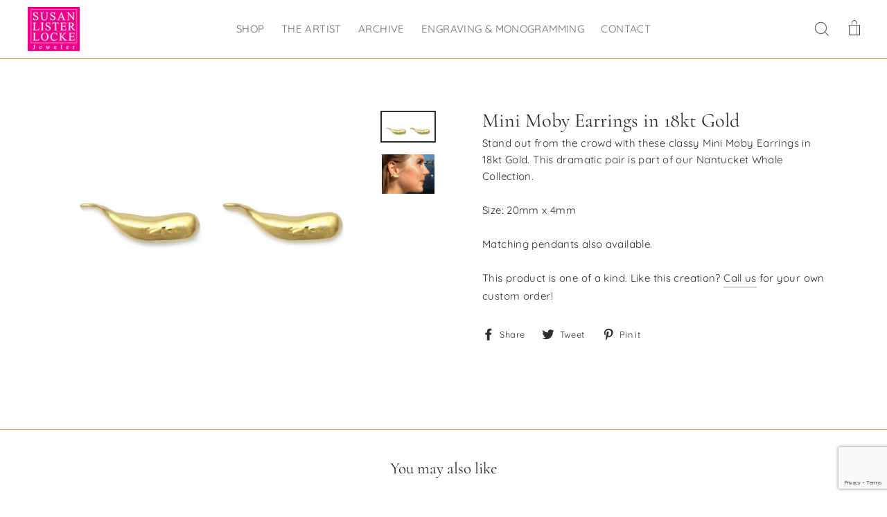

--- FILE ---
content_type: text/html; charset=utf-8
request_url: https://susanlisterlocke.com/collections/past-collections/products/mini-moby-the-magnificent-earrings
body_size: 22640
content:
<!doctype html>
<html class="no-js" lang="en">
<head>
  <meta charset="utf-8">
  <meta http-equiv="X-UA-Compatible" content="IE=edge,chrome=1">
  <meta name="viewport" content="width=device-width,initial-scale=1">
  <meta name="theme-color" content="#d3a544">
  <link rel="canonical" href="https://susanlisterlocke.com/products/mini-moby-the-magnificent-earrings">
  <meta name="format-detection" content="telephone=no"><link rel="shortcut icon" href="//susanlisterlocke.com/cdn/shop/files/Website_Logo_New_Color_32x32.png?v=1617652915" type="image/png" />
 <!-- SEO Manager 6.2.0 -->
<meta name='seomanager' content='6.2' />
<title>Mini Moby Earrings in 18kt Gold | Susan Lister Locke</title>
<meta name='description' content='Susan Lister Locke offers this subtle yet charming pair of Mini Moby Earrings in 18kt Gold, which offers a dramatic and classy finish to any outfit. Shop for yours today.' /> 
<meta name="robots" content="index"> 
<meta name="robots" content="follow">
<script type="application/ld+json">
 {
 "@context": "https://schema.org",
 "@id": "https:\/\/susanlisterlocke.com\/products\/mini-moby-the-magnificent-earrings",
 "@type": "Product","sku": "E-0082","mpn": "E-0082","brand": {
 "@type": "Brand",
 "name": "Susan Lister Locke"
 },
 "description": "Stand out from the crowd with these classy Mini Moby Earrings in 18kt Gold. This dramatic pair is part of our Nantucket Whale Collection.\nSize: 20mm x 4mm\nMatching pendants also available.\nThis product is one of a kind. Like this creation? Call us for your own custom order!",
 "url": "https:\/\/susanlisterlocke.com\/products\/mini-moby-the-magnificent-earrings",
 "name": "Mini Moby Earrings in 18kt Gold","image": "https://susanlisterlocke.com/cdn/shop/products/Large-Moby-the-Magnificent-Earrings-in-18kt-Yellow-Gold.jpg?v=1553885651","offers": [{
 "@type": "Offer","availability": "https://schema.org/InStock",
 "priceCurrency": "USD",
 "price": "1500.00",
 "priceValidUntil": "2027-01-16",
 "itemCondition": "https://schema.org/NewCondition",
 "url": "https:\/\/susanlisterlocke.com\/products\/mini-moby-the-magnificent-earrings\/products\/mini-moby-the-magnificent-earrings?variant=14573285441585",
 "image": "https://susanlisterlocke.com/cdn/shop/products/Large-Moby-the-Magnificent-Earrings-in-18kt-Yellow-Gold.jpg?v=1553885651",
 "mpn": "E-0082","sku": "E-0082",
"seller": {
 "@type": "Organization",
 "name": "Susan Lister Locke"
 }
 }]}
 </script>
<!-- end: SEO Manager 6.2.0 -->


  <meta property="og:site_name" content="Susan Lister Locke">
  <meta property="og:url" content="https://susanlisterlocke.com/products/mini-moby-the-magnificent-earrings">
  <meta property="og:title" content="Mini Moby Earrings in 18kt Gold">
  <meta property="og:type" content="product">
  <meta property="og:description" content="Susan Lister Locke offers this subtle yet charming pair of Mini Moby Earrings in 18kt Gold, which offers a dramatic and classy finish to any outfit. Shop for yours today."><meta property="og:price:amount" content="1,500.00">
    <meta property="og:price:currency" content="USD"><meta property="og:image" content="http://susanlisterlocke.com/cdn/shop/products/Large-Moby-the-Magnificent-Earrings-in-18kt-Yellow-Gold_1200x630.jpg?v=1553885651"><meta property="og:image" content="http://susanlisterlocke.com/cdn/shop/products/ShopifyWebsite_MiniMobyEarringsin18ktGold_Candids_1200x630.jpg?v=1587512129">
  <meta property="og:image:secure_url" content="https://susanlisterlocke.com/cdn/shop/products/Large-Moby-the-Magnificent-Earrings-in-18kt-Yellow-Gold_1200x630.jpg?v=1553885651"><meta property="og:image:secure_url" content="https://susanlisterlocke.com/cdn/shop/products/ShopifyWebsite_MiniMobyEarringsin18ktGold_Candids_1200x630.jpg?v=1587512129">
  <meta name="twitter:site" content="@">
  <meta name="twitter:card" content="summary_large_image">
  <meta name="twitter:title" content="Mini Moby Earrings in 18kt Gold">
  <meta name="twitter:description" content="Susan Lister Locke offers this subtle yet charming pair of Mini Moby Earrings in 18kt Gold, which offers a dramatic and classy finish to any outfit. Shop for yours today.">


  <style data-shopify>
  @font-face {
  font-family: Cormorant;
  font-weight: 400;
  font-style: normal;
  src: url("//susanlisterlocke.com/cdn/fonts/cormorant/cormorant_n4.bd66e8e0031690b46374315bd1c15a17a8dcd450.woff2") format("woff2"),
       url("//susanlisterlocke.com/cdn/fonts/cormorant/cormorant_n4.e5604516683cb4cc166c001f2ff5f387255e3b45.woff") format("woff");
}

  @font-face {
  font-family: Quicksand;
  font-weight: 400;
  font-style: normal;
  src: url("//susanlisterlocke.com/cdn/fonts/quicksand/quicksand_n4.bf8322a9d1da765aa396ad7b6eeb81930a6214de.woff2") format("woff2"),
       url("//susanlisterlocke.com/cdn/fonts/quicksand/quicksand_n4.fa4cbd232d3483059e72b11f7239959a64c98426.woff") format("woff");
}


  @font-face {
  font-family: Quicksand;
  font-weight: 700;
  font-style: normal;
  src: url("//susanlisterlocke.com/cdn/fonts/quicksand/quicksand_n7.d375fe11182475f82f7bb6306a0a0e4018995610.woff2") format("woff2"),
       url("//susanlisterlocke.com/cdn/fonts/quicksand/quicksand_n7.8ac2ae2fc4b90ef79aaa7aedb927d39f9f9aa3f4.woff") format("woff");
}

  
  
</style>

  <link href="//susanlisterlocke.com/cdn/shop/t/4/assets/theme.scss.css?v=140154719666427939021743542130" rel="stylesheet" type="text/css" media="all" />

  <style data-shopify>
    .collection-item__title {
      font-size: 20.8px;
    }

    @media screen and (min-width: 769px) {
      .collection-item__title {
        font-size: 26px;
      }
    }
  </style>

  <script>
    document.documentElement.className = document.documentElement.className.replace('no-js', 'js');

    window.theme = window.theme || {};
    theme.strings = {
      addToCart: "Add to cart",
      soldOut: "Sold",
      unavailable: "Unavailable",
      stockLabel: "[count] in stock",
      savePrice: "Save [saved_amount]",
      cartSavings: "You're saving [savings]",
      cartEmpty: "Your cart is currently empty.",
      cartTermsConfirmation: "You must agree with the terms and conditions of sales to check out"
    };
    theme.settings = {
      cartType: "drawer",
      moneyFormat: "${{amount}}",
      saveType: "dollar",
      recentlyViewedEnabled: false,
      quickView: false,
      themeVersion: "1.4.0"
    };
  </script>
<meta name="google-site-verification" content="-LyLjjnOMJL8xPmtyyFEDOupuBzK67KCU-99LhIdVd8" />
  <script>window.performance && window.performance.mark && window.performance.mark('shopify.content_for_header.start');</script><meta name="google-site-verification" content="fitT_nDgpuGpM0pR3z1JXF1cy6s5O3IbsY1WsFoKN94">
<meta id="shopify-digital-wallet" name="shopify-digital-wallet" content="/1294401585/digital_wallets/dialog">
<meta name="shopify-checkout-api-token" content="08a48636cad3ab91d4f83dfd9262a686">
<link rel="alternate" type="application/json+oembed" href="https://susanlisterlocke.com/products/mini-moby-the-magnificent-earrings.oembed">
<script async="async" src="/checkouts/internal/preloads.js?locale=en-US"></script>
<link rel="preconnect" href="https://shop.app" crossorigin="anonymous">
<script async="async" src="https://shop.app/checkouts/internal/preloads.js?locale=en-US&shop_id=1294401585" crossorigin="anonymous"></script>
<script id="apple-pay-shop-capabilities" type="application/json">{"shopId":1294401585,"countryCode":"US","currencyCode":"USD","merchantCapabilities":["supports3DS"],"merchantId":"gid:\/\/shopify\/Shop\/1294401585","merchantName":"Susan Lister Locke","requiredBillingContactFields":["postalAddress","email"],"requiredShippingContactFields":["postalAddress","email"],"shippingType":"shipping","supportedNetworks":["visa","masterCard","amex","discover","elo","jcb"],"total":{"type":"pending","label":"Susan Lister Locke","amount":"1.00"},"shopifyPaymentsEnabled":true,"supportsSubscriptions":true}</script>
<script id="shopify-features" type="application/json">{"accessToken":"08a48636cad3ab91d4f83dfd9262a686","betas":["rich-media-storefront-analytics"],"domain":"susanlisterlocke.com","predictiveSearch":true,"shopId":1294401585,"locale":"en"}</script>
<script>var Shopify = Shopify || {};
Shopify.shop = "susan-lister-locke.myshopify.com";
Shopify.locale = "en";
Shopify.currency = {"active":"USD","rate":"1.0"};
Shopify.country = "US";
Shopify.theme = {"name":"Edited Impulse","id":38415925297,"schema_name":"Impulse","schema_version":"1.4.0","theme_store_id":857,"role":"main"};
Shopify.theme.handle = "null";
Shopify.theme.style = {"id":null,"handle":null};
Shopify.cdnHost = "susanlisterlocke.com/cdn";
Shopify.routes = Shopify.routes || {};
Shopify.routes.root = "/";</script>
<script type="module">!function(o){(o.Shopify=o.Shopify||{}).modules=!0}(window);</script>
<script>!function(o){function n(){var o=[];function n(){o.push(Array.prototype.slice.apply(arguments))}return n.q=o,n}var t=o.Shopify=o.Shopify||{};t.loadFeatures=n(),t.autoloadFeatures=n()}(window);</script>
<script>
  window.ShopifyPay = window.ShopifyPay || {};
  window.ShopifyPay.apiHost = "shop.app\/pay";
  window.ShopifyPay.redirectState = null;
</script>
<script id="shop-js-analytics" type="application/json">{"pageType":"product"}</script>
<script defer="defer" async type="module" src="//susanlisterlocke.com/cdn/shopifycloud/shop-js/modules/v2/client.init-shop-cart-sync_DlSlHazZ.en.esm.js"></script>
<script defer="defer" async type="module" src="//susanlisterlocke.com/cdn/shopifycloud/shop-js/modules/v2/chunk.common_D16XZWos.esm.js"></script>
<script type="module">
  await import("//susanlisterlocke.com/cdn/shopifycloud/shop-js/modules/v2/client.init-shop-cart-sync_DlSlHazZ.en.esm.js");
await import("//susanlisterlocke.com/cdn/shopifycloud/shop-js/modules/v2/chunk.common_D16XZWos.esm.js");

  window.Shopify.SignInWithShop?.initShopCartSync?.({"fedCMEnabled":true,"windoidEnabled":true});

</script>
<script>
  window.Shopify = window.Shopify || {};
  if (!window.Shopify.featureAssets) window.Shopify.featureAssets = {};
  window.Shopify.featureAssets['shop-js'] = {"shop-cart-sync":["modules/v2/client.shop-cart-sync_DKWYiEUO.en.esm.js","modules/v2/chunk.common_D16XZWos.esm.js"],"init-fed-cm":["modules/v2/client.init-fed-cm_vfPMjZAC.en.esm.js","modules/v2/chunk.common_D16XZWos.esm.js"],"init-shop-email-lookup-coordinator":["modules/v2/client.init-shop-email-lookup-coordinator_CR38P6MB.en.esm.js","modules/v2/chunk.common_D16XZWos.esm.js"],"init-shop-cart-sync":["modules/v2/client.init-shop-cart-sync_DlSlHazZ.en.esm.js","modules/v2/chunk.common_D16XZWos.esm.js"],"shop-cash-offers":["modules/v2/client.shop-cash-offers_CJw4IQ6B.en.esm.js","modules/v2/chunk.common_D16XZWos.esm.js","modules/v2/chunk.modal_UwFWkumu.esm.js"],"shop-toast-manager":["modules/v2/client.shop-toast-manager_BY778Uv6.en.esm.js","modules/v2/chunk.common_D16XZWos.esm.js"],"init-windoid":["modules/v2/client.init-windoid_DVhZdEm3.en.esm.js","modules/v2/chunk.common_D16XZWos.esm.js"],"shop-button":["modules/v2/client.shop-button_D2ZzKUPa.en.esm.js","modules/v2/chunk.common_D16XZWos.esm.js"],"avatar":["modules/v2/client.avatar_BTnouDA3.en.esm.js"],"init-customer-accounts-sign-up":["modules/v2/client.init-customer-accounts-sign-up_CQZUmjGN.en.esm.js","modules/v2/client.shop-login-button_Cu5K-F7X.en.esm.js","modules/v2/chunk.common_D16XZWos.esm.js","modules/v2/chunk.modal_UwFWkumu.esm.js"],"pay-button":["modules/v2/client.pay-button_CcBqbGU7.en.esm.js","modules/v2/chunk.common_D16XZWos.esm.js"],"init-shop-for-new-customer-accounts":["modules/v2/client.init-shop-for-new-customer-accounts_B5DR5JTE.en.esm.js","modules/v2/client.shop-login-button_Cu5K-F7X.en.esm.js","modules/v2/chunk.common_D16XZWos.esm.js","modules/v2/chunk.modal_UwFWkumu.esm.js"],"shop-login-button":["modules/v2/client.shop-login-button_Cu5K-F7X.en.esm.js","modules/v2/chunk.common_D16XZWos.esm.js","modules/v2/chunk.modal_UwFWkumu.esm.js"],"shop-follow-button":["modules/v2/client.shop-follow-button_BX8Slf17.en.esm.js","modules/v2/chunk.common_D16XZWos.esm.js","modules/v2/chunk.modal_UwFWkumu.esm.js"],"init-customer-accounts":["modules/v2/client.init-customer-accounts_DjKkmQ2w.en.esm.js","modules/v2/client.shop-login-button_Cu5K-F7X.en.esm.js","modules/v2/chunk.common_D16XZWos.esm.js","modules/v2/chunk.modal_UwFWkumu.esm.js"],"lead-capture":["modules/v2/client.lead-capture_ChWCg7nV.en.esm.js","modules/v2/chunk.common_D16XZWos.esm.js","modules/v2/chunk.modal_UwFWkumu.esm.js"],"checkout-modal":["modules/v2/client.checkout-modal_DPnpVyv-.en.esm.js","modules/v2/chunk.common_D16XZWos.esm.js","modules/v2/chunk.modal_UwFWkumu.esm.js"],"shop-login":["modules/v2/client.shop-login_leRXJtcZ.en.esm.js","modules/v2/chunk.common_D16XZWos.esm.js","modules/v2/chunk.modal_UwFWkumu.esm.js"],"payment-terms":["modules/v2/client.payment-terms_Bp9K0NXD.en.esm.js","modules/v2/chunk.common_D16XZWos.esm.js","modules/v2/chunk.modal_UwFWkumu.esm.js"]};
</script>
<script id="__st">var __st={"a":1294401585,"offset":-18000,"reqid":"67522c03-ed0a-47f9-9e5d-a58786f8dd46-1768595118","pageurl":"susanlisterlocke.com\/collections\/past-collections\/products\/mini-moby-the-magnificent-earrings","u":"a23279489c96","p":"product","rtyp":"product","rid":1866730569777};</script>
<script>window.ShopifyPaypalV4VisibilityTracking = true;</script>
<script id="captcha-bootstrap">!function(){'use strict';const t='contact',e='account',n='new_comment',o=[[t,t],['blogs',n],['comments',n],[t,'customer']],c=[[e,'customer_login'],[e,'guest_login'],[e,'recover_customer_password'],[e,'create_customer']],r=t=>t.map((([t,e])=>`form[action*='/${t}']:not([data-nocaptcha='true']) input[name='form_type'][value='${e}']`)).join(','),a=t=>()=>t?[...document.querySelectorAll(t)].map((t=>t.form)):[];function s(){const t=[...o],e=r(t);return a(e)}const i='password',u='form_key',d=['recaptcha-v3-token','g-recaptcha-response','h-captcha-response',i],f=()=>{try{return window.sessionStorage}catch{return}},m='__shopify_v',_=t=>t.elements[u];function p(t,e,n=!1){try{const o=window.sessionStorage,c=JSON.parse(o.getItem(e)),{data:r}=function(t){const{data:e,action:n}=t;return t[m]||n?{data:e,action:n}:{data:t,action:n}}(c);for(const[e,n]of Object.entries(r))t.elements[e]&&(t.elements[e].value=n);n&&o.removeItem(e)}catch(o){console.error('form repopulation failed',{error:o})}}const l='form_type',E='cptcha';function T(t){t.dataset[E]=!0}const w=window,h=w.document,L='Shopify',v='ce_forms',y='captcha';let A=!1;((t,e)=>{const n=(g='f06e6c50-85a8-45c8-87d0-21a2b65856fe',I='https://cdn.shopify.com/shopifycloud/storefront-forms-hcaptcha/ce_storefront_forms_captcha_hcaptcha.v1.5.2.iife.js',D={infoText:'Protected by hCaptcha',privacyText:'Privacy',termsText:'Terms'},(t,e,n)=>{const o=w[L][v],c=o.bindForm;if(c)return c(t,g,e,D).then(n);var r;o.q.push([[t,g,e,D],n]),r=I,A||(h.body.append(Object.assign(h.createElement('script'),{id:'captcha-provider',async:!0,src:r})),A=!0)});var g,I,D;w[L]=w[L]||{},w[L][v]=w[L][v]||{},w[L][v].q=[],w[L][y]=w[L][y]||{},w[L][y].protect=function(t,e){n(t,void 0,e),T(t)},Object.freeze(w[L][y]),function(t,e,n,w,h,L){const[v,y,A,g]=function(t,e,n){const i=e?o:[],u=t?c:[],d=[...i,...u],f=r(d),m=r(i),_=r(d.filter((([t,e])=>n.includes(e))));return[a(f),a(m),a(_),s()]}(w,h,L),I=t=>{const e=t.target;return e instanceof HTMLFormElement?e:e&&e.form},D=t=>v().includes(t);t.addEventListener('submit',(t=>{const e=I(t);if(!e)return;const n=D(e)&&!e.dataset.hcaptchaBound&&!e.dataset.recaptchaBound,o=_(e),c=g().includes(e)&&(!o||!o.value);(n||c)&&t.preventDefault(),c&&!n&&(function(t){try{if(!f())return;!function(t){const e=f();if(!e)return;const n=_(t);if(!n)return;const o=n.value;o&&e.removeItem(o)}(t);const e=Array.from(Array(32),(()=>Math.random().toString(36)[2])).join('');!function(t,e){_(t)||t.append(Object.assign(document.createElement('input'),{type:'hidden',name:u})),t.elements[u].value=e}(t,e),function(t,e){const n=f();if(!n)return;const o=[...t.querySelectorAll(`input[type='${i}']`)].map((({name:t})=>t)),c=[...d,...o],r={};for(const[a,s]of new FormData(t).entries())c.includes(a)||(r[a]=s);n.setItem(e,JSON.stringify({[m]:1,action:t.action,data:r}))}(t,e)}catch(e){console.error('failed to persist form',e)}}(e),e.submit())}));const S=(t,e)=>{t&&!t.dataset[E]&&(n(t,e.some((e=>e===t))),T(t))};for(const o of['focusin','change'])t.addEventListener(o,(t=>{const e=I(t);D(e)&&S(e,y())}));const B=e.get('form_key'),M=e.get(l),P=B&&M;t.addEventListener('DOMContentLoaded',(()=>{const t=y();if(P)for(const e of t)e.elements[l].value===M&&p(e,B);[...new Set([...A(),...v().filter((t=>'true'===t.dataset.shopifyCaptcha))])].forEach((e=>S(e,t)))}))}(h,new URLSearchParams(w.location.search),n,t,e,['guest_login'])})(!0,!0)}();</script>
<script integrity="sha256-4kQ18oKyAcykRKYeNunJcIwy7WH5gtpwJnB7kiuLZ1E=" data-source-attribution="shopify.loadfeatures" defer="defer" src="//susanlisterlocke.com/cdn/shopifycloud/storefront/assets/storefront/load_feature-a0a9edcb.js" crossorigin="anonymous"></script>
<script crossorigin="anonymous" defer="defer" src="//susanlisterlocke.com/cdn/shopifycloud/storefront/assets/shopify_pay/storefront-65b4c6d7.js?v=20250812"></script>
<script data-source-attribution="shopify.dynamic_checkout.dynamic.init">var Shopify=Shopify||{};Shopify.PaymentButton=Shopify.PaymentButton||{isStorefrontPortableWallets:!0,init:function(){window.Shopify.PaymentButton.init=function(){};var t=document.createElement("script");t.src="https://susanlisterlocke.com/cdn/shopifycloud/portable-wallets/latest/portable-wallets.en.js",t.type="module",document.head.appendChild(t)}};
</script>
<script data-source-attribution="shopify.dynamic_checkout.buyer_consent">
  function portableWalletsHideBuyerConsent(e){var t=document.getElementById("shopify-buyer-consent"),n=document.getElementById("shopify-subscription-policy-button");t&&n&&(t.classList.add("hidden"),t.setAttribute("aria-hidden","true"),n.removeEventListener("click",e))}function portableWalletsShowBuyerConsent(e){var t=document.getElementById("shopify-buyer-consent"),n=document.getElementById("shopify-subscription-policy-button");t&&n&&(t.classList.remove("hidden"),t.removeAttribute("aria-hidden"),n.addEventListener("click",e))}window.Shopify?.PaymentButton&&(window.Shopify.PaymentButton.hideBuyerConsent=portableWalletsHideBuyerConsent,window.Shopify.PaymentButton.showBuyerConsent=portableWalletsShowBuyerConsent);
</script>
<script>
  function portableWalletsCleanup(e){e&&e.src&&console.error("Failed to load portable wallets script "+e.src);var t=document.querySelectorAll("shopify-accelerated-checkout .shopify-payment-button__skeleton, shopify-accelerated-checkout-cart .wallet-cart-button__skeleton"),e=document.getElementById("shopify-buyer-consent");for(let e=0;e<t.length;e++)t[e].remove();e&&e.remove()}function portableWalletsNotLoadedAsModule(e){e instanceof ErrorEvent&&"string"==typeof e.message&&e.message.includes("import.meta")&&"string"==typeof e.filename&&e.filename.includes("portable-wallets")&&(window.removeEventListener("error",portableWalletsNotLoadedAsModule),window.Shopify.PaymentButton.failedToLoad=e,"loading"===document.readyState?document.addEventListener("DOMContentLoaded",window.Shopify.PaymentButton.init):window.Shopify.PaymentButton.init())}window.addEventListener("error",portableWalletsNotLoadedAsModule);
</script>

<script type="module" src="https://susanlisterlocke.com/cdn/shopifycloud/portable-wallets/latest/portable-wallets.en.js" onError="portableWalletsCleanup(this)" crossorigin="anonymous"></script>
<script nomodule>
  document.addEventListener("DOMContentLoaded", portableWalletsCleanup);
</script>

<link id="shopify-accelerated-checkout-styles" rel="stylesheet" media="screen" href="https://susanlisterlocke.com/cdn/shopifycloud/portable-wallets/latest/accelerated-checkout-backwards-compat.css" crossorigin="anonymous">
<style id="shopify-accelerated-checkout-cart">
        #shopify-buyer-consent {
  margin-top: 1em;
  display: inline-block;
  width: 100%;
}

#shopify-buyer-consent.hidden {
  display: none;
}

#shopify-subscription-policy-button {
  background: none;
  border: none;
  padding: 0;
  text-decoration: underline;
  font-size: inherit;
  cursor: pointer;
}

#shopify-subscription-policy-button::before {
  box-shadow: none;
}

      </style>

<script>window.performance && window.performance.mark && window.performance.mark('shopify.content_for_header.end');</script>
  <!--[if lt IE 9]>
<script src="//cdnjs.cloudflare.com/ajax/libs/html5shiv/3.7.2/html5shiv.min.js" type="text/javascript"></script>
<![endif]-->
<!--[if (lte IE 9) ]><script src="//susanlisterlocke.com/cdn/shop/t/4/assets/match-media.min.js?v=159635276924582161481551180078" type="text/javascript"></script><![endif]-->


  
  <script src="//susanlisterlocke.com/cdn/shop/t/4/assets/vendor.js" defer="defer"></script>



  

  
  <script src="//susanlisterlocke.com/cdn/shop/t/4/assets/theme.js?v=157554567387848613441551180087" defer="defer"></script>


<script type='application/ld+json'>
{
  "@context": "http://www.schema.org",
  "@type": "Organization",
  "name": "Susan Lister Locke",
  "url": "https://susanlisterlocke.com/",
  "sameAs": [
     "https://www.facebook.com/SusanListerLockeJeweler",
     "https://www.pinterest.com/sususbijoux/",
     "https://www.instagram.com/susanlisterlockejeweler/"
  ],
  "logo": "https://cdn.shopify.com/s/files/1/0012/9440/1585/files/Website_Logo_New_Color_100x.png?v=1617652915",
  "image": "https://cdn.shopify.com/s/files/1/0012/9440/1585/products/SusanListerLocke_18ktGoldSeascapeBanglewithOvalParaibaTourmalines_BrianSagerPhotography_NMagazine_Model_82d2fd96-05f5-480f-b53f-2f8a5c27c858_360x.jpg?v=1660853780"
}
</script>
  
<link href="https://monorail-edge.shopifysvc.com" rel="dns-prefetch">
<script>(function(){if ("sendBeacon" in navigator && "performance" in window) {try {var session_token_from_headers = performance.getEntriesByType('navigation')[0].serverTiming.find(x => x.name == '_s').description;} catch {var session_token_from_headers = undefined;}var session_cookie_matches = document.cookie.match(/_shopify_s=([^;]*)/);var session_token_from_cookie = session_cookie_matches && session_cookie_matches.length === 2 ? session_cookie_matches[1] : "";var session_token = session_token_from_headers || session_token_from_cookie || "";function handle_abandonment_event(e) {var entries = performance.getEntries().filter(function(entry) {return /monorail-edge.shopifysvc.com/.test(entry.name);});if (!window.abandonment_tracked && entries.length === 0) {window.abandonment_tracked = true;var currentMs = Date.now();var navigation_start = performance.timing.navigationStart;var payload = {shop_id: 1294401585,url: window.location.href,navigation_start,duration: currentMs - navigation_start,session_token,page_type: "product"};window.navigator.sendBeacon("https://monorail-edge.shopifysvc.com/v1/produce", JSON.stringify({schema_id: "online_store_buyer_site_abandonment/1.1",payload: payload,metadata: {event_created_at_ms: currentMs,event_sent_at_ms: currentMs}}));}}window.addEventListener('pagehide', handle_abandonment_event);}}());</script>
<script id="web-pixels-manager-setup">(function e(e,d,r,n,o){if(void 0===o&&(o={}),!Boolean(null===(a=null===(i=window.Shopify)||void 0===i?void 0:i.analytics)||void 0===a?void 0:a.replayQueue)){var i,a;window.Shopify=window.Shopify||{};var t=window.Shopify;t.analytics=t.analytics||{};var s=t.analytics;s.replayQueue=[],s.publish=function(e,d,r){return s.replayQueue.push([e,d,r]),!0};try{self.performance.mark("wpm:start")}catch(e){}var l=function(){var e={modern:/Edge?\/(1{2}[4-9]|1[2-9]\d|[2-9]\d{2}|\d{4,})\.\d+(\.\d+|)|Firefox\/(1{2}[4-9]|1[2-9]\d|[2-9]\d{2}|\d{4,})\.\d+(\.\d+|)|Chrom(ium|e)\/(9{2}|\d{3,})\.\d+(\.\d+|)|(Maci|X1{2}).+ Version\/(15\.\d+|(1[6-9]|[2-9]\d|\d{3,})\.\d+)([,.]\d+|)( \(\w+\)|)( Mobile\/\w+|) Safari\/|Chrome.+OPR\/(9{2}|\d{3,})\.\d+\.\d+|(CPU[ +]OS|iPhone[ +]OS|CPU[ +]iPhone|CPU IPhone OS|CPU iPad OS)[ +]+(15[._]\d+|(1[6-9]|[2-9]\d|\d{3,})[._]\d+)([._]\d+|)|Android:?[ /-](13[3-9]|1[4-9]\d|[2-9]\d{2}|\d{4,})(\.\d+|)(\.\d+|)|Android.+Firefox\/(13[5-9]|1[4-9]\d|[2-9]\d{2}|\d{4,})\.\d+(\.\d+|)|Android.+Chrom(ium|e)\/(13[3-9]|1[4-9]\d|[2-9]\d{2}|\d{4,})\.\d+(\.\d+|)|SamsungBrowser\/([2-9]\d|\d{3,})\.\d+/,legacy:/Edge?\/(1[6-9]|[2-9]\d|\d{3,})\.\d+(\.\d+|)|Firefox\/(5[4-9]|[6-9]\d|\d{3,})\.\d+(\.\d+|)|Chrom(ium|e)\/(5[1-9]|[6-9]\d|\d{3,})\.\d+(\.\d+|)([\d.]+$|.*Safari\/(?![\d.]+ Edge\/[\d.]+$))|(Maci|X1{2}).+ Version\/(10\.\d+|(1[1-9]|[2-9]\d|\d{3,})\.\d+)([,.]\d+|)( \(\w+\)|)( Mobile\/\w+|) Safari\/|Chrome.+OPR\/(3[89]|[4-9]\d|\d{3,})\.\d+\.\d+|(CPU[ +]OS|iPhone[ +]OS|CPU[ +]iPhone|CPU IPhone OS|CPU iPad OS)[ +]+(10[._]\d+|(1[1-9]|[2-9]\d|\d{3,})[._]\d+)([._]\d+|)|Android:?[ /-](13[3-9]|1[4-9]\d|[2-9]\d{2}|\d{4,})(\.\d+|)(\.\d+|)|Mobile Safari.+OPR\/([89]\d|\d{3,})\.\d+\.\d+|Android.+Firefox\/(13[5-9]|1[4-9]\d|[2-9]\d{2}|\d{4,})\.\d+(\.\d+|)|Android.+Chrom(ium|e)\/(13[3-9]|1[4-9]\d|[2-9]\d{2}|\d{4,})\.\d+(\.\d+|)|Android.+(UC? ?Browser|UCWEB|U3)[ /]?(15\.([5-9]|\d{2,})|(1[6-9]|[2-9]\d|\d{3,})\.\d+)\.\d+|SamsungBrowser\/(5\.\d+|([6-9]|\d{2,})\.\d+)|Android.+MQ{2}Browser\/(14(\.(9|\d{2,})|)|(1[5-9]|[2-9]\d|\d{3,})(\.\d+|))(\.\d+|)|K[Aa][Ii]OS\/(3\.\d+|([4-9]|\d{2,})\.\d+)(\.\d+|)/},d=e.modern,r=e.legacy,n=navigator.userAgent;return n.match(d)?"modern":n.match(r)?"legacy":"unknown"}(),u="modern"===l?"modern":"legacy",c=(null!=n?n:{modern:"",legacy:""})[u],f=function(e){return[e.baseUrl,"/wpm","/b",e.hashVersion,"modern"===e.buildTarget?"m":"l",".js"].join("")}({baseUrl:d,hashVersion:r,buildTarget:u}),m=function(e){var d=e.version,r=e.bundleTarget,n=e.surface,o=e.pageUrl,i=e.monorailEndpoint;return{emit:function(e){var a=e.status,t=e.errorMsg,s=(new Date).getTime(),l=JSON.stringify({metadata:{event_sent_at_ms:s},events:[{schema_id:"web_pixels_manager_load/3.1",payload:{version:d,bundle_target:r,page_url:o,status:a,surface:n,error_msg:t},metadata:{event_created_at_ms:s}}]});if(!i)return console&&console.warn&&console.warn("[Web Pixels Manager] No Monorail endpoint provided, skipping logging."),!1;try{return self.navigator.sendBeacon.bind(self.navigator)(i,l)}catch(e){}var u=new XMLHttpRequest;try{return u.open("POST",i,!0),u.setRequestHeader("Content-Type","text/plain"),u.send(l),!0}catch(e){return console&&console.warn&&console.warn("[Web Pixels Manager] Got an unhandled error while logging to Monorail."),!1}}}}({version:r,bundleTarget:l,surface:e.surface,pageUrl:self.location.href,monorailEndpoint:e.monorailEndpoint});try{o.browserTarget=l,function(e){var d=e.src,r=e.async,n=void 0===r||r,o=e.onload,i=e.onerror,a=e.sri,t=e.scriptDataAttributes,s=void 0===t?{}:t,l=document.createElement("script"),u=document.querySelector("head"),c=document.querySelector("body");if(l.async=n,l.src=d,a&&(l.integrity=a,l.crossOrigin="anonymous"),s)for(var f in s)if(Object.prototype.hasOwnProperty.call(s,f))try{l.dataset[f]=s[f]}catch(e){}if(o&&l.addEventListener("load",o),i&&l.addEventListener("error",i),u)u.appendChild(l);else{if(!c)throw new Error("Did not find a head or body element to append the script");c.appendChild(l)}}({src:f,async:!0,onload:function(){if(!function(){var e,d;return Boolean(null===(d=null===(e=window.Shopify)||void 0===e?void 0:e.analytics)||void 0===d?void 0:d.initialized)}()){var d=window.webPixelsManager.init(e)||void 0;if(d){var r=window.Shopify.analytics;r.replayQueue.forEach((function(e){var r=e[0],n=e[1],o=e[2];d.publishCustomEvent(r,n,o)})),r.replayQueue=[],r.publish=d.publishCustomEvent,r.visitor=d.visitor,r.initialized=!0}}},onerror:function(){return m.emit({status:"failed",errorMsg:"".concat(f," has failed to load")})},sri:function(e){var d=/^sha384-[A-Za-z0-9+/=]+$/;return"string"==typeof e&&d.test(e)}(c)?c:"",scriptDataAttributes:o}),m.emit({status:"loading"})}catch(e){m.emit({status:"failed",errorMsg:(null==e?void 0:e.message)||"Unknown error"})}}})({shopId: 1294401585,storefrontBaseUrl: "https://susanlisterlocke.com",extensionsBaseUrl: "https://extensions.shopifycdn.com/cdn/shopifycloud/web-pixels-manager",monorailEndpoint: "https://monorail-edge.shopifysvc.com/unstable/produce_batch",surface: "storefront-renderer",enabledBetaFlags: ["2dca8a86"],webPixelsConfigList: [{"id":"519700699","configuration":"{\"config\":\"{\\\"pixel_id\\\":\\\"G-NPNB5BWQET\\\",\\\"gtag_events\\\":[{\\\"type\\\":\\\"purchase\\\",\\\"action_label\\\":\\\"G-NPNB5BWQET\\\"},{\\\"type\\\":\\\"page_view\\\",\\\"action_label\\\":\\\"G-NPNB5BWQET\\\"},{\\\"type\\\":\\\"view_item\\\",\\\"action_label\\\":\\\"G-NPNB5BWQET\\\"},{\\\"type\\\":\\\"search\\\",\\\"action_label\\\":\\\"G-NPNB5BWQET\\\"},{\\\"type\\\":\\\"add_to_cart\\\",\\\"action_label\\\":\\\"G-NPNB5BWQET\\\"},{\\\"type\\\":\\\"begin_checkout\\\",\\\"action_label\\\":\\\"G-NPNB5BWQET\\\"},{\\\"type\\\":\\\"add_payment_info\\\",\\\"action_label\\\":\\\"G-NPNB5BWQET\\\"}],\\\"enable_monitoring_mode\\\":false}\"}","eventPayloadVersion":"v1","runtimeContext":"OPEN","scriptVersion":"b2a88bafab3e21179ed38636efcd8a93","type":"APP","apiClientId":1780363,"privacyPurposes":[],"dataSharingAdjustments":{"protectedCustomerApprovalScopes":["read_customer_address","read_customer_email","read_customer_name","read_customer_personal_data","read_customer_phone"]}},{"id":"200605915","configuration":"{\"pixel_id\":\"584913505548880\",\"pixel_type\":\"facebook_pixel\",\"metaapp_system_user_token\":\"-\"}","eventPayloadVersion":"v1","runtimeContext":"OPEN","scriptVersion":"ca16bc87fe92b6042fbaa3acc2fbdaa6","type":"APP","apiClientId":2329312,"privacyPurposes":["ANALYTICS","MARKETING","SALE_OF_DATA"],"dataSharingAdjustments":{"protectedCustomerApprovalScopes":["read_customer_address","read_customer_email","read_customer_name","read_customer_personal_data","read_customer_phone"]}},{"id":"108888283","configuration":"{\"tagID\":\"2612761651756\"}","eventPayloadVersion":"v1","runtimeContext":"STRICT","scriptVersion":"18031546ee651571ed29edbe71a3550b","type":"APP","apiClientId":3009811,"privacyPurposes":["ANALYTICS","MARKETING","SALE_OF_DATA"],"dataSharingAdjustments":{"protectedCustomerApprovalScopes":["read_customer_address","read_customer_email","read_customer_name","read_customer_personal_data","read_customer_phone"]}},{"id":"61735131","eventPayloadVersion":"v1","runtimeContext":"LAX","scriptVersion":"1","type":"CUSTOM","privacyPurposes":["MARKETING"],"name":"Meta pixel (migrated)"},{"id":"shopify-app-pixel","configuration":"{}","eventPayloadVersion":"v1","runtimeContext":"STRICT","scriptVersion":"0450","apiClientId":"shopify-pixel","type":"APP","privacyPurposes":["ANALYTICS","MARKETING"]},{"id":"shopify-custom-pixel","eventPayloadVersion":"v1","runtimeContext":"LAX","scriptVersion":"0450","apiClientId":"shopify-pixel","type":"CUSTOM","privacyPurposes":["ANALYTICS","MARKETING"]}],isMerchantRequest: false,initData: {"shop":{"name":"Susan Lister Locke","paymentSettings":{"currencyCode":"USD"},"myshopifyDomain":"susan-lister-locke.myshopify.com","countryCode":"US","storefrontUrl":"https:\/\/susanlisterlocke.com"},"customer":null,"cart":null,"checkout":null,"productVariants":[{"price":{"amount":1500.0,"currencyCode":"USD"},"product":{"title":"Mini Moby Earrings in 18kt Gold","vendor":"Susan Lister Locke","id":"1866730569777","untranslatedTitle":"Mini Moby Earrings in 18kt Gold","url":"\/products\/mini-moby-the-magnificent-earrings","type":"Earrings"},"id":"14573285441585","image":{"src":"\/\/susanlisterlocke.com\/cdn\/shop\/products\/Large-Moby-the-Magnificent-Earrings-in-18kt-Yellow-Gold.jpg?v=1553885651"},"sku":"E-0082","title":"Default Title","untranslatedTitle":"Default Title"}],"purchasingCompany":null},},"https://susanlisterlocke.com/cdn","fcfee988w5aeb613cpc8e4bc33m6693e112",{"modern":"","legacy":""},{"shopId":"1294401585","storefrontBaseUrl":"https:\/\/susanlisterlocke.com","extensionBaseUrl":"https:\/\/extensions.shopifycdn.com\/cdn\/shopifycloud\/web-pixels-manager","surface":"storefront-renderer","enabledBetaFlags":"[\"2dca8a86\"]","isMerchantRequest":"false","hashVersion":"fcfee988w5aeb613cpc8e4bc33m6693e112","publish":"custom","events":"[[\"page_viewed\",{}],[\"product_viewed\",{\"productVariant\":{\"price\":{\"amount\":1500.0,\"currencyCode\":\"USD\"},\"product\":{\"title\":\"Mini Moby Earrings in 18kt Gold\",\"vendor\":\"Susan Lister Locke\",\"id\":\"1866730569777\",\"untranslatedTitle\":\"Mini Moby Earrings in 18kt Gold\",\"url\":\"\/products\/mini-moby-the-magnificent-earrings\",\"type\":\"Earrings\"},\"id\":\"14573285441585\",\"image\":{\"src\":\"\/\/susanlisterlocke.com\/cdn\/shop\/products\/Large-Moby-the-Magnificent-Earrings-in-18kt-Yellow-Gold.jpg?v=1553885651\"},\"sku\":\"E-0082\",\"title\":\"Default Title\",\"untranslatedTitle\":\"Default Title\"}}]]"});</script><script>
  window.ShopifyAnalytics = window.ShopifyAnalytics || {};
  window.ShopifyAnalytics.meta = window.ShopifyAnalytics.meta || {};
  window.ShopifyAnalytics.meta.currency = 'USD';
  var meta = {"product":{"id":1866730569777,"gid":"gid:\/\/shopify\/Product\/1866730569777","vendor":"Susan Lister Locke","type":"Earrings","handle":"mini-moby-the-magnificent-earrings","variants":[{"id":14573285441585,"price":150000,"name":"Mini Moby Earrings in 18kt Gold","public_title":null,"sku":"E-0082"}],"remote":false},"page":{"pageType":"product","resourceType":"product","resourceId":1866730569777,"requestId":"67522c03-ed0a-47f9-9e5d-a58786f8dd46-1768595118"}};
  for (var attr in meta) {
    window.ShopifyAnalytics.meta[attr] = meta[attr];
  }
</script>
<script class="analytics">
  (function () {
    var customDocumentWrite = function(content) {
      var jquery = null;

      if (window.jQuery) {
        jquery = window.jQuery;
      } else if (window.Checkout && window.Checkout.$) {
        jquery = window.Checkout.$;
      }

      if (jquery) {
        jquery('body').append(content);
      }
    };

    var hasLoggedConversion = function(token) {
      if (token) {
        return document.cookie.indexOf('loggedConversion=' + token) !== -1;
      }
      return false;
    }

    var setCookieIfConversion = function(token) {
      if (token) {
        var twoMonthsFromNow = new Date(Date.now());
        twoMonthsFromNow.setMonth(twoMonthsFromNow.getMonth() + 2);

        document.cookie = 'loggedConversion=' + token + '; expires=' + twoMonthsFromNow;
      }
    }

    var trekkie = window.ShopifyAnalytics.lib = window.trekkie = window.trekkie || [];
    if (trekkie.integrations) {
      return;
    }
    trekkie.methods = [
      'identify',
      'page',
      'ready',
      'track',
      'trackForm',
      'trackLink'
    ];
    trekkie.factory = function(method) {
      return function() {
        var args = Array.prototype.slice.call(arguments);
        args.unshift(method);
        trekkie.push(args);
        return trekkie;
      };
    };
    for (var i = 0; i < trekkie.methods.length; i++) {
      var key = trekkie.methods[i];
      trekkie[key] = trekkie.factory(key);
    }
    trekkie.load = function(config) {
      trekkie.config = config || {};
      trekkie.config.initialDocumentCookie = document.cookie;
      var first = document.getElementsByTagName('script')[0];
      var script = document.createElement('script');
      script.type = 'text/javascript';
      script.onerror = function(e) {
        var scriptFallback = document.createElement('script');
        scriptFallback.type = 'text/javascript';
        scriptFallback.onerror = function(error) {
                var Monorail = {
      produce: function produce(monorailDomain, schemaId, payload) {
        var currentMs = new Date().getTime();
        var event = {
          schema_id: schemaId,
          payload: payload,
          metadata: {
            event_created_at_ms: currentMs,
            event_sent_at_ms: currentMs
          }
        };
        return Monorail.sendRequest("https://" + monorailDomain + "/v1/produce", JSON.stringify(event));
      },
      sendRequest: function sendRequest(endpointUrl, payload) {
        // Try the sendBeacon API
        if (window && window.navigator && typeof window.navigator.sendBeacon === 'function' && typeof window.Blob === 'function' && !Monorail.isIos12()) {
          var blobData = new window.Blob([payload], {
            type: 'text/plain'
          });

          if (window.navigator.sendBeacon(endpointUrl, blobData)) {
            return true;
          } // sendBeacon was not successful

        } // XHR beacon

        var xhr = new XMLHttpRequest();

        try {
          xhr.open('POST', endpointUrl);
          xhr.setRequestHeader('Content-Type', 'text/plain');
          xhr.send(payload);
        } catch (e) {
          console.log(e);
        }

        return false;
      },
      isIos12: function isIos12() {
        return window.navigator.userAgent.lastIndexOf('iPhone; CPU iPhone OS 12_') !== -1 || window.navigator.userAgent.lastIndexOf('iPad; CPU OS 12_') !== -1;
      }
    };
    Monorail.produce('monorail-edge.shopifysvc.com',
      'trekkie_storefront_load_errors/1.1',
      {shop_id: 1294401585,
      theme_id: 38415925297,
      app_name: "storefront",
      context_url: window.location.href,
      source_url: "//susanlisterlocke.com/cdn/s/trekkie.storefront.cd680fe47e6c39ca5d5df5f0a32d569bc48c0f27.min.js"});

        };
        scriptFallback.async = true;
        scriptFallback.src = '//susanlisterlocke.com/cdn/s/trekkie.storefront.cd680fe47e6c39ca5d5df5f0a32d569bc48c0f27.min.js';
        first.parentNode.insertBefore(scriptFallback, first);
      };
      script.async = true;
      script.src = '//susanlisterlocke.com/cdn/s/trekkie.storefront.cd680fe47e6c39ca5d5df5f0a32d569bc48c0f27.min.js';
      first.parentNode.insertBefore(script, first);
    };
    trekkie.load(
      {"Trekkie":{"appName":"storefront","development":false,"defaultAttributes":{"shopId":1294401585,"isMerchantRequest":null,"themeId":38415925297,"themeCityHash":"9962069097119249686","contentLanguage":"en","currency":"USD","eventMetadataId":"9a8ac62e-c0b5-4b26-b623-14ef7ddd1718"},"isServerSideCookieWritingEnabled":true,"monorailRegion":"shop_domain","enabledBetaFlags":["65f19447"]},"Session Attribution":{},"S2S":{"facebookCapiEnabled":true,"source":"trekkie-storefront-renderer","apiClientId":580111}}
    );

    var loaded = false;
    trekkie.ready(function() {
      if (loaded) return;
      loaded = true;

      window.ShopifyAnalytics.lib = window.trekkie;

      var originalDocumentWrite = document.write;
      document.write = customDocumentWrite;
      try { window.ShopifyAnalytics.merchantGoogleAnalytics.call(this); } catch(error) {};
      document.write = originalDocumentWrite;

      window.ShopifyAnalytics.lib.page(null,{"pageType":"product","resourceType":"product","resourceId":1866730569777,"requestId":"67522c03-ed0a-47f9-9e5d-a58786f8dd46-1768595118","shopifyEmitted":true});

      var match = window.location.pathname.match(/checkouts\/(.+)\/(thank_you|post_purchase)/)
      var token = match? match[1]: undefined;
      if (!hasLoggedConversion(token)) {
        setCookieIfConversion(token);
        window.ShopifyAnalytics.lib.track("Viewed Product",{"currency":"USD","variantId":14573285441585,"productId":1866730569777,"productGid":"gid:\/\/shopify\/Product\/1866730569777","name":"Mini Moby Earrings in 18kt Gold","price":"1500.00","sku":"E-0082","brand":"Susan Lister Locke","variant":null,"category":"Earrings","nonInteraction":true,"remote":false},undefined,undefined,{"shopifyEmitted":true});
      window.ShopifyAnalytics.lib.track("monorail:\/\/trekkie_storefront_viewed_product\/1.1",{"currency":"USD","variantId":14573285441585,"productId":1866730569777,"productGid":"gid:\/\/shopify\/Product\/1866730569777","name":"Mini Moby Earrings in 18kt Gold","price":"1500.00","sku":"E-0082","brand":"Susan Lister Locke","variant":null,"category":"Earrings","nonInteraction":true,"remote":false,"referer":"https:\/\/susanlisterlocke.com\/collections\/past-collections\/products\/mini-moby-the-magnificent-earrings"});
      }
    });


        var eventsListenerScript = document.createElement('script');
        eventsListenerScript.async = true;
        eventsListenerScript.src = "//susanlisterlocke.com/cdn/shopifycloud/storefront/assets/shop_events_listener-3da45d37.js";
        document.getElementsByTagName('head')[0].appendChild(eventsListenerScript);

})();</script>
  <script>
  if (!window.ga || (window.ga && typeof window.ga !== 'function')) {
    window.ga = function ga() {
      (window.ga.q = window.ga.q || []).push(arguments);
      if (window.Shopify && window.Shopify.analytics && typeof window.Shopify.analytics.publish === 'function') {
        window.Shopify.analytics.publish("ga_stub_called", {}, {sendTo: "google_osp_migration"});
      }
      console.error("Shopify's Google Analytics stub called with:", Array.from(arguments), "\nSee https://help.shopify.com/manual/promoting-marketing/pixels/pixel-migration#google for more information.");
    };
    if (window.Shopify && window.Shopify.analytics && typeof window.Shopify.analytics.publish === 'function') {
      window.Shopify.analytics.publish("ga_stub_initialized", {}, {sendTo: "google_osp_migration"});
    }
  }
</script>
<script
  defer
  src="https://susanlisterlocke.com/cdn/shopifycloud/perf-kit/shopify-perf-kit-3.0.4.min.js"
  data-application="storefront-renderer"
  data-shop-id="1294401585"
  data-render-region="gcp-us-central1"
  data-page-type="product"
  data-theme-instance-id="38415925297"
  data-theme-name="Impulse"
  data-theme-version="1.4.0"
  data-monorail-region="shop_domain"
  data-resource-timing-sampling-rate="10"
  data-shs="true"
  data-shs-beacon="true"
  data-shs-export-with-fetch="true"
  data-shs-logs-sample-rate="1"
  data-shs-beacon-endpoint="https://susanlisterlocke.com/api/collect"
></script>
</head>

<body class="template-product" data-transitions="false">

  
  

  <a class="in-page-link visually-hidden skip-link" href="#MainContent">Skip to content</a>

  <div id="PageContainer" class="page-container">
    <div class="transition-body">

    <div id="shopify-section-header" class="shopify-section">




<div id="NavDrawer" class="drawer drawer--right">
  <div class="drawer__fixed-header drawer__fixed-header--full">
    <div class="drawer__header drawer__header--full appear-animation appear-delay-1">
      <div class="h2 drawer__title">
        

      </div>
      <div class="drawer__close">
        <button type="button" class="drawer__close-button js-drawer-close">
          <svg aria-hidden="true" focusable="false" role="presentation" class="icon icon-close" viewBox="0 0 64 64"><path d="M19 17.61l27.12 27.13m0-27.12L19 44.74"/></svg>
          <span class="icon__fallback-text">Close menu</span>
        </button>
      </div>
    </div>
  </div>
  <div class="drawer__inner">

    <ul class="mobile-nav" role="navigation" aria-label="Primary">
      


        <li class="mobile-nav__item appear-animation appear-delay-2">
          
            <div class="mobile-nav__has-sublist">
              
                <a href="/collections/all"
                  class="mobile-nav__link mobile-nav__link--top-level shop-link"
                  id="Label-collections-all1"
                  >
                  SHOP
                </a>
                <div class="mobile-nav__toggle">
                  <button type="button"
                    aria-controls="Linklist-collections-all1"
                    
                    class="collapsible-trigger collapsible--auto-height ">
                    <span class="collapsible-trigger__icon collapsible-trigger__icon--open" role="presentation">
  <svg aria-hidden="true" focusable="false" role="presentation" class="icon icon--wide icon-chevron-down" viewBox="0 0 28 16"><path d="M1.57 1.59l12.76 12.77L27.1 1.59" stroke-width="2" stroke="#000" fill="none" fill-rule="evenodd"/></svg>
</span>

                  </button>
                </div>
              
            </div>
          

          
            <div id="Linklist-collections-all1"
              class="mobile-nav__sublist collapsible-content collapsible-content--all "
              aria-labelledby="Label-collections-all1"
              >
              <div class="collapsible-content__inner">
                <ul class="mobile-nav__sublist">
                  


                    <li class="mobile-nav__item">
                      <div class="mobile-nav__child-item">
                        
                          <a href="/collections/fine-jewelry-collection"
                            class="mobile-nav__link"
                            id="Sublabel-collections-fine-jewelry-collection1"
                            >
                            SHOP BY CATEGORY
                          </a>
                        
                        
                          <button type="button"
                            aria-controls="Sublinklist-collections-all1-collections-fine-jewelry-collection1"
                            class="collapsible-trigger ">
                            <span class="collapsible-trigger__icon collapsible-trigger__icon--circle collapsible-trigger__icon--open" role="presentation">
  <svg aria-hidden="true" focusable="false" role="presentation" class="icon icon--wide icon-chevron-down" viewBox="0 0 28 16"><path d="M1.57 1.59l12.76 12.77L27.1 1.59" stroke-width="2" stroke="#000" fill="none" fill-rule="evenodd"/></svg>
</span>

                          </button>
                        
                      </div>

                      
                        <div
                          id="Sublinklist-collections-all1-collections-fine-jewelry-collection1"
                          aria-labelledby="Sublabel-collections-fine-jewelry-collection1"
                          class="mobile-nav__sublist collapsible-content collapsible-content--all "
                          >
                          <div class="collapsible-content__inner">
                            <ul class="mobile-nav__grandchildlist">
                              
                                <li class="mobile-nav__item">
                                  <a href="/collections/best-sellers" class="mobile-nav__link" >
                                    Best Sellers
                                  </a>
                                </li>
                              
                                <li class="mobile-nav__item">
                                  <a href="/collections/18kt-gold-rings-for-women" class="mobile-nav__link" >
                                    Rings
                                  </a>
                                </li>
                              
                                <li class="mobile-nav__item">
                                  <a href="/collections/custom-engraved-signet-ring" class="mobile-nav__link" >
                                    Signet Rings
                                  </a>
                                </li>
                              
                                <li class="mobile-nav__item">
                                  <a href="/collections/gold-bangles-and-bracelets" class="mobile-nav__link" >
                                    Bracelets
                                  </a>
                                </li>
                              
                                <li class="mobile-nav__item">
                                  <a href="/collections/unique-handmade-earrings" class="mobile-nav__link" >
                                    Earrings
                                  </a>
                                </li>
                              
                                <li class="mobile-nav__item">
                                  <a href="/collections/gold-necklaces-with-precious-gems" class="mobile-nav__link" >
                                    Necklaces
                                  </a>
                                </li>
                              
                                <li class="mobile-nav__item">
                                  <a href="/collections/fine-pearl-jewelry" class="mobile-nav__link" >
                                    Pearls
                                  </a>
                                </li>
                              
                                <li class="mobile-nav__item">
                                  <a href="/collections/gold-pendants-and-charms" class="mobile-nav__link" >
                                    Pendants and Charms
                                  </a>
                                </li>
                              
                                <li class="mobile-nav__item">
                                  <a href="/collections/jewelry-for-men" class="mobile-nav__link" >
                                    For Him
                                  </a>
                                </li>
                              
                                <li class="mobile-nav__item">
                                  <a href="/collections/18kt-gold-chain-neckalces-bracelets" class="mobile-nav__link" >
                                    Chains
                                  </a>
                                </li>
                              
                            </ul>
                          </div>
                        </div>
                      
                    </li>
                  


                    <li class="mobile-nav__item">
                      <div class="mobile-nav__child-item">
                        
                          <a href="/collections/charms-and-pendants-for-women"
                            class="mobile-nav__link"
                            id="Sublabel-collections-charms-and-pendants-for-women2"
                            >
                            SHOP THE COLLECTIONS
                          </a>
                        
                        
                          <button type="button"
                            aria-controls="Sublinklist-collections-all1-collections-charms-and-pendants-for-women2"
                            class="collapsible-trigger ">
                            <span class="collapsible-trigger__icon collapsible-trigger__icon--circle collapsible-trigger__icon--open" role="presentation">
  <svg aria-hidden="true" focusable="false" role="presentation" class="icon icon--wide icon-chevron-down" viewBox="0 0 28 16"><path d="M1.57 1.59l12.76 12.77L27.1 1.59" stroke-width="2" stroke="#000" fill="none" fill-rule="evenodd"/></svg>
</span>

                          </button>
                        
                      </div>

                      
                        <div
                          id="Sublinklist-collections-all1-collections-charms-and-pendants-for-women2"
                          aria-labelledby="Sublabel-collections-charms-and-pendants-for-women2"
                          class="mobile-nav__sublist collapsible-content collapsible-content--all "
                          >
                          <div class="collapsible-content__inner">
                            <ul class="mobile-nav__grandchildlist">
                              
                                <li class="mobile-nav__item">
                                  <a href="/collections/five-star-collection" class="mobile-nav__link" >
                                    Five Star Collection
                                  </a>
                                </li>
                              
                                <li class="mobile-nav__item">
                                  <a href="/collections/the-honeybee-collection" class="mobile-nav__link" >
                                    The Honeybee Collection
                                  </a>
                                </li>
                              
                                <li class="mobile-nav__item">
                                  <a href="/collections/charms-and-pendants-for-women" class="mobile-nav__link" >
                                    Nantucket Collection
                                  </a>
                                </li>
                              
                                <li class="mobile-nav__item">
                                  <a href="/collections/gold-ocean-jewelry" class="mobile-nav__link" >
                                    The "Seaquin" Collection
                                  </a>
                                </li>
                              
                                <li class="mobile-nav__item">
                                  <a href="/collections/unique-sea-jewelry" class="mobile-nav__link" >
                                    Whales, Tuna, Stripers, & Blues
                                  </a>
                                </li>
                              
                                <li class="mobile-nav__item">
                                  <a href="/collections/quarterboards-and-id-bracelets" class="mobile-nav__link" >
                                    The Nantucket Quarterboard Collection™
                                  </a>
                                </li>
                              
                                <li class="mobile-nav__item">
                                  <a href="/collections/engraved-nantucket-jewelry" class="mobile-nav__link" >
                                    Nantucket Sign Collection™
                                  </a>
                                </li>
                              
                                <li class="mobile-nav__item">
                                  <a href="/collections/white-elephant-jewelry" class="mobile-nav__link" >
                                    White Elephant Collection
                                  </a>
                                </li>
                              
                                <li class="mobile-nav__item">
                                  <a href="/collections/diamond-nantucket-map-jewelry" class="mobile-nav__link" >
                                    Diamond Island Collection™
                                  </a>
                                </li>
                              
                            </ul>
                          </div>
                        </div>
                      
                    </li>
                  
                </ul>
              </div>
            </div>
          
        </li>
      


        <li class="mobile-nav__item appear-animation appear-delay-3">
          
            <a href="/pages/top-jeweler-on-nantucket" class="mobile-nav__link mobile-nav__link--top-level" >THE ARTIST</a>
          

          
        </li>
      


        <li class="mobile-nav__item appear-animation appear-delay-4">
          
            <a href="/collections/past-collections" class="mobile-nav__link mobile-nav__link--top-level" data-active="true">ARCHIVE</a>
          

          
        </li>
      


        <li class="mobile-nav__item appear-animation appear-delay-5">
          
            <a href="/pages/custom-hand-engraving" class="mobile-nav__link mobile-nav__link--top-level" >ENGRAVING & MONOGRAMMING</a>
          

          
        </li>
      


        <li class="mobile-nav__item appear-animation appear-delay-6">
          
            <a href="/pages/contact" class="mobile-nav__link mobile-nav__link--top-level" >CONTACT</a>
          

          
        </li>
      


      
    </ul><ul class="mobile-nav__social appear-animation appear-delay-7">
      
        <li class="mobile-nav__social-item">
          <a target="_blank" href="https://www.facebook.com/SusanListerLockeJeweler" title="Susan Lister Locke on Facebook">
            <svg aria-hidden="true" focusable="false" role="presentation" class="icon icon-facebook" viewBox="0 0 32 32"><path fill="#444" d="M18.56 31.36V17.28h4.48l.64-5.12h-5.12v-3.2c0-1.28.64-2.56 2.56-2.56h2.56V1.28H19.2c-3.84 0-7.04 2.56-7.04 7.04v3.84H7.68v5.12h4.48v14.08h6.4z"/></svg>
            <span class="icon__fallback-text">Facebook</span>
          </a>
        </li>
      
      
      
        <li class="mobile-nav__social-item">
          <a target="_blank" href="https://www.pinterest.com/sususbijoux/" title="Susan Lister Locke on Pinterest">
            <svg aria-hidden="true" focusable="false" role="presentation" class="icon icon-pinterest" viewBox="0 0 32 32"><path fill="#444" d="M27.52 9.6c-.64-5.76-6.4-8.32-12.8-7.68-4.48.64-9.6 4.48-9.6 10.24 0 3.2.64 5.76 3.84 6.4 1.28-2.56-.64-3.2-.64-4.48-1.28-7.04 8.32-12.16 13.44-7.04 3.2 3.84 1.28 14.08-4.48 13.44-5.12-1.28 2.56-9.6-1.92-11.52-3.2-1.28-5.12 4.48-3.84 7.04-1.28 4.48-3.2 8.96-1.92 15.36 2.56-1.92 3.84-5.76 4.48-9.6 1.28.64 1.92 1.92 3.84 1.92 6.4-.64 10.24-7.68 9.6-14.08z"/></svg>
            <span class="icon__fallback-text">Pinterest</span>
          </a>
        </li>
      
      
        <li class="mobile-nav__social-item">
          <a target="_blank" href="https://www.instagram.com/susanlisterlockejeweler/" title="Susan Lister Locke on Instagram">
            <svg aria-hidden="true" focusable="false" role="presentation" class="icon icon-instagram" viewBox="0 0 32 32"><path fill="#444" d="M16 3.094c4.206 0 4.7.019 6.363.094 1.538.069 2.369.325 2.925.544.738.287 1.262.625 1.813 1.175s.894 1.075 1.175 1.813c.212.556.475 1.387.544 2.925.075 1.662.094 2.156.094 6.363s-.019 4.7-.094 6.363c-.069 1.538-.325 2.369-.544 2.925-.288.738-.625 1.262-1.175 1.813s-1.075.894-1.813 1.175c-.556.212-1.387.475-2.925.544-1.663.075-2.156.094-6.363.094s-4.7-.019-6.363-.094c-1.537-.069-2.369-.325-2.925-.544-.737-.288-1.263-.625-1.813-1.175s-.894-1.075-1.175-1.813c-.212-.556-.475-1.387-.544-2.925-.075-1.663-.094-2.156-.094-6.363s.019-4.7.094-6.363c.069-1.537.325-2.369.544-2.925.287-.737.625-1.263 1.175-1.813s1.075-.894 1.813-1.175c.556-.212 1.388-.475 2.925-.544 1.662-.081 2.156-.094 6.363-.094zm0-2.838c-4.275 0-4.813.019-6.494.094-1.675.075-2.819.344-3.819.731-1.037.4-1.913.944-2.788 1.819S1.486 4.656 1.08 5.688c-.387 1-.656 2.144-.731 3.825-.075 1.675-.094 2.213-.094 6.488s.019 4.813.094 6.494c.075 1.675.344 2.819.731 3.825.4 1.038.944 1.913 1.819 2.788s1.756 1.413 2.788 1.819c1 .387 2.144.656 3.825.731s2.213.094 6.494.094 4.813-.019 6.494-.094c1.675-.075 2.819-.344 3.825-.731 1.038-.4 1.913-.944 2.788-1.819s1.413-1.756 1.819-2.788c.387-1 .656-2.144.731-3.825s.094-2.212.094-6.494-.019-4.813-.094-6.494c-.075-1.675-.344-2.819-.731-3.825-.4-1.038-.944-1.913-1.819-2.788s-1.756-1.413-2.788-1.819c-1-.387-2.144-.656-3.825-.731C20.812.275 20.275.256 16 .256z"/><path fill="#444" d="M16 7.912a8.088 8.088 0 0 0 0 16.175c4.463 0 8.087-3.625 8.087-8.088s-3.625-8.088-8.088-8.088zm0 13.338a5.25 5.25 0 1 1 0-10.5 5.25 5.25 0 1 1 0 10.5zM26.294 7.594a1.887 1.887 0 1 1-3.774.002 1.887 1.887 0 0 1 3.774-.003z"/></svg>
            <span class="icon__fallback-text">Instagram</span>
          </a>
        </li>
      
      
      
      
      
      
    </ul>

  </div>
</div>


  <div id="CartDrawer" class="drawer drawer--right drawer--has-fixed-footer">
    <div class="drawer__fixed-header">
      <div class="drawer__header appear-animation appear-delay-1">
        <div class="h2 drawer__title">Cart</div>
        <div class="drawer__close">
          <button type="button" class="drawer__close-button js-drawer-close">
            <svg aria-hidden="true" focusable="false" role="presentation" class="icon icon-close" viewBox="0 0 64 64"><path d="M19 17.61l27.12 27.13m0-27.12L19 44.74"/></svg>
            <span class="icon__fallback-text">Close cart</span>
          </button>
        </div>
      </div>
    </div>
    <div class="drawer__inner">
      <div id="CartContainer" class="drawer__cart"></div>
    </div>
  </div>






<style data-shopify>
  .site-nav__link,
  .site-nav__dropdown-link:not(.site-nav__dropdown-link--top-level) {
    font-size: 15px;
  }

  
    .site-nav__link {
      padding-left: 10px;
      padding-right: 10px;
    }
  
</style>

<div data-section-id="header" data-section-type="header-section">
  

  
    
  

  <div class="header-sticky-wrapper">
    <div class="header-wrapper">

      
      <header
        class="site-header"
        data-sticky="true">
        <div class="page-width">
          <div
            class="header-layout header-layout--left-center"
            data-logo-align="left">

            
              <div class="header-item header-item--logo">
                
  
<style data-shopify>
    .header-item--logo,
    .header-layout--left-center .header-item--logo,
    .header-layout--left-center .header-item--icons {
      -webkit-box-flex: 0 1 90px;
      -ms-flex: 0 1 90px;
      flex: 0 1 90px;
    }

    @media only screen and (min-width: 769px) {
      .header-item--logo,
      .header-layout--left-center .header-item--logo,
      .header-layout--left-center .header-item--icons {
        -webkit-box-flex: 0 0 100px;
        -ms-flex: 0 0 100px;
        flex: 0 0 100px;
      }
    }

    .site-header__logo a {
      width: 90px;
    }
    .is-light .site-header__logo .logo--inverted {
      width: 90px;
    }
    @media only screen and (min-width: 769px) {
      .site-header__logo a {
        width: 100px;
      }

      .is-light .site-header__logo .logo--inverted {
        width: 100px;
      }
    }
    </style>

    
      <div class="h1 site-header__logo" itemscope itemtype="http://schema.org/Organization">
    
    
      
      <a
        href="/"
        itemprop="url"
        class="site-header__logo-link">
        <img
          class="small--hide"
          src="//susanlisterlocke.com/cdn/shop/files/Website_Logo_New_Color_100x.png?v=1617652915"
          srcset="//susanlisterlocke.com/cdn/shop/files/Website_Logo_New_Color_100x.png?v=1617652915 1x, //susanlisterlocke.com/cdn/shop/files/Website_Logo_New_Color_100x@2x.png?v=1617652915 2x"
          alt="Susan Lister Locke"
          itemprop="logo">
        <img
          class="medium-up--hide"
          src="//susanlisterlocke.com/cdn/shop/files/Website_Logo_New_Color_90x.png?v=1617652915"
          srcset="//susanlisterlocke.com/cdn/shop/files/Website_Logo_New_Color_90x.png?v=1617652915 1x, //susanlisterlocke.com/cdn/shop/files/Website_Logo_New_Color_90x@2x.png?v=1617652915 2x"
          alt="Susan Lister Locke">
      </a>
      
    
    
      </div>
    

  




              </div>
            

            
              <div class="header-item header-item--navigation text-center">
                


<ul
  class="site-nav site-navigation small--hide"
  
    role="navigation" aria-label="Primary"
  >
  


    <li
      class="site-nav__item site-nav__expanded-item site-nav--has-dropdown site-nav--is-megamenu"
      aria-haspopup="true">

      <a href="/collections/all" class="site-nav__link site-nav__link--underline site-nav__link--has-dropdown">
        SHOP
      </a>
      
<div class="site-nav__dropdown megamenu text-left">
          <div class="page-width">
            <div class="grid grid--center">
              <div class="grid__item medium-up--one-quarter appear-animation appear-delay-1">


                  

                  


                  

                  <div class="h5">
                    <a href="/collections/fine-jewelry-collection" class="site-nav__dropdown-link site-nav__dropdown-link--top-level">SHOP BY CATEGORY</a>
                  </div>

                  
				<div class="sub_menu_links">
                  
                    <div>
                      <a href="/collections/best-sellers" class="site-nav__dropdown-link ">
                        Best Sellers
                      </a>
                    </div>
                  
                    <div>
                      <a href="/collections/18kt-gold-rings-for-women" class="site-nav__dropdown-link ">
                        Rings
                      </a>
                    </div>
                  
                    <div>
                      <a href="/collections/custom-engraved-signet-ring" class="site-nav__dropdown-link ">
                        Signet Rings
                      </a>
                    </div>
                  
                    <div>
                      <a href="/collections/gold-bangles-and-bracelets" class="site-nav__dropdown-link ">
                        Bracelets
                      </a>
                    </div>
                  
                    <div>
                      <a href="/collections/unique-handmade-earrings" class="site-nav__dropdown-link ">
                        Earrings
                      </a>
                    </div>
                  
                    <div>
                      <a href="/collections/gold-necklaces-with-precious-gems" class="site-nav__dropdown-link ">
                        Necklaces
                      </a>
                    </div>
                  
                    <div>
                      <a href="/collections/fine-pearl-jewelry" class="site-nav__dropdown-link ">
                        Pearls
                      </a>
                    </div>
                  
                    <div>
                      <a href="/collections/gold-pendants-and-charms" class="site-nav__dropdown-link ">
                        Pendants and Charms
                      </a>
                    </div>
                  
                    <div>
                      <a href="/collections/jewelry-for-men" class="site-nav__dropdown-link ">
                        For Him
                      </a>
                    </div>
                  
                    <div>
                      <a href="/collections/18kt-gold-chain-neckalces-bracelets" class="site-nav__dropdown-link ">
                        Chains
                      </a>
                    </div>
                  
              	</div>
                


                  

                  
                    </div><div class="grid__item medium-up--two-fifths appear-animation appear-delay-2">


                  

                  <div class="h5">
                    <a href="/collections/charms-and-pendants-for-women" class="site-nav__dropdown-link site-nav__dropdown-link--top-level">SHOP THE COLLECTIONS</a>
                  </div>

                  
				<div class="sub_menu_links">
                  
                    <div>
                      <a href="/collections/five-star-collection" class="site-nav__dropdown-link ">
                        Five Star Collection
                      </a>
                    </div>
                  
                    <div>
                      <a href="/collections/the-honeybee-collection" class="site-nav__dropdown-link ">
                        The Honeybee Collection
                      </a>
                    </div>
                  
                    <div>
                      <a href="/collections/charms-and-pendants-for-women" class="site-nav__dropdown-link ">
                        Nantucket Collection
                      </a>
                    </div>
                  
                    <div>
                      <a href="/collections/gold-ocean-jewelry" class="site-nav__dropdown-link ">
                        The "Seaquin" Collection
                      </a>
                    </div>
                  
                    <div>
                      <a href="/collections/unique-sea-jewelry" class="site-nav__dropdown-link ">
                        Whales, Tuna, Stripers, & Blues
                      </a>
                    </div>
                  
                    <div>
                      <a href="/collections/quarterboards-and-id-bracelets" class="site-nav__dropdown-link ">
                        The Nantucket Quarterboard Collection™
                      </a>
                    </div>
                  
                    <div>
                      <a href="/collections/engraved-nantucket-jewelry" class="site-nav__dropdown-link ">
                        Nantucket Sign Collection™
                      </a>
                    </div>
                  
                    <div>
                      <a href="/collections/white-elephant-jewelry" class="site-nav__dropdown-link ">
                        White Elephant Collection
                      </a>
                    </div>
                  
                    <div>
                      <a href="/collections/diamond-nantucket-map-jewelry" class="site-nav__dropdown-link ">
                        Diamond Island Collection™
                      </a>
                    </div>
                  
              	</div>
                
              </div>
            </div>
          </div>
        </div>
      
    </li>
  


    <li
      class="site-nav__item site-nav__expanded-item"
      >

      <a href="/pages/top-jeweler-on-nantucket" class="site-nav__link site-nav__link--underline">
        THE ARTIST
      </a>
      
    </li>
  


    <li
      class="site-nav__item site-nav__expanded-item"
      >

      <a href="/collections/past-collections" class="site-nav__link site-nav__link--underline">
        ARCHIVE
      </a>
      
    </li>
  


    <li
      class="site-nav__item site-nav__expanded-item"
      >

      <a href="/pages/custom-hand-engraving" class="site-nav__link site-nav__link--underline">
        ENGRAVING & MONOGRAMMING
      </a>
      
    </li>
  


    <li
      class="site-nav__item site-nav__expanded-item"
      >

      <a href="/pages/contact" class="site-nav__link site-nav__link--underline">
        CONTACT
      </a>
      
    </li>
  
</ul>

              </div>
            

            

            <div class="header-item header-item--icons">
              

<div class="site-nav">
  <div class="site-nav__icons">
    

    
      <a href="/search" class="site-nav__link site-nav__link--icon js-search-header js-no-transition">
        <svg aria-hidden="true" focusable="false" role="presentation" class="icon icon-search" viewBox="0 0 64 64"><path d="M47.16 28.58A18.58 18.58 0 1 1 28.58 10a18.58 18.58 0 0 1 18.58 18.58zM54 54L41.94 42"/></svg>
        <span class="icon__fallback-text">Search</span>
      </a>
    

    
      <button
        type="button"
        class="site-nav__link site-nav__link--icon js-drawer-open-nav medium-up--hide"
        aria-controls="NavDrawer">
        <svg aria-hidden="true" focusable="false" role="presentation" class="icon icon-hamburger" viewBox="0 0 64 64"><path d="M7 15h51M7 32h43M7 49h51"/></svg>
        <span class="icon__fallback-text">Site navigation</span>
      </button>
    

    <a href="/cart" class="site-nav__link site-nav__link--icon js-drawer-open-cart js-no-transition" aria-controls="CartDrawer">
      <span class="cart-link">
        <img class="custom-cart-icon" src="//susanlisterlocke.com/cdn/shop/t/4/assets/cart.png?v=126790771489621123331551334056">

        <span class="icon__fallback-text">Cart</span>
        <span class="cart-link__bubble"></span>
      </span>
    </a>
  </div>
</div>

            </div>
          </div>

          
        </div>
        <div class="site-header__search-container">
          <div class="site-header__search">
            <div class="page-width">
              <form action="/search" method="get" class="site-header__search-form" role="search">
                
                  <input type="hidden" name="type" value="product">
                
                <button type="submit" class="text-link site-header__search-btn">
                  <svg aria-hidden="true" focusable="false" role="presentation" class="icon icon-search" viewBox="0 0 64 64"><path d="M47.16 28.58A18.58 18.58 0 1 1 28.58 10a18.58 18.58 0 0 1 18.58 18.58zM54 54L41.94 42"/></svg>
                  <span class="icon__fallback-text">Search</span>
                </button>
                <input type="search" name="q" value="" placeholder="Search our store" class="site-header__search-input" aria-label="Search our store">
              </form>
              <button type="button" class="js-search-header-close text-link site-header__search-btn">
                <svg aria-hidden="true" focusable="false" role="presentation" class="icon icon-close" viewBox="0 0 64 64"><path d="M19 17.61l27.12 27.13m0-27.12L19 44.74"/></svg>
                <span class="icon__fallback-text">"Close (esc)"</span>
              </button>
            </div>
          </div>
        </div>
      </header>
    </div>
  </div>

  
    



  
</div>


</div>

      <main class="main-content" id="MainContent">
        <div id="shopify-section-product-template" class="shopify-section">
<div id="ProductSection-1866730569777"
  class="product-section"
  itemscope itemtype="http://schema.org/Product"
  data-section-id="1866730569777"
  data-section-type="product-template"
  data-product-handle="mini-moby-the-magnificent-earrings"
  data-product-url="/collections/past-collections/products/mini-moby-the-magnificent-earrings"
  data-aspect-ratio="55.0"
  data-img-url="//susanlisterlocke.com/cdn/shop/products/Large-Moby-the-Magnificent-Earrings-in-18kt-Yellow-Gold_{width}x.jpg?v=1553885651"
  
    data-image-zoom="true"
  
  
  
    data-enable-history-state="true"
  
  >

  

<meta itemprop="url" content="https://susanlisterlocke.com/products/mini-moby-the-magnificent-earrings">
<meta itemprop="image" content="//susanlisterlocke.com/cdn/shop/products/Large-Moby-the-Magnificent-Earrings-in-18kt-Yellow-Gold_620x.jpg?v=1553885651">

  
  
  
  
  

  <div class="page-content page-content--product singleProductCollections past-collections">
    <div class="page-width">

      <div class="grid">
        
          <div class="grid__item medium-up--one-half">
            
  <div class="product__photos product__photos-1866730569777 product__photos--beside">

    <div class="product__main-photos" data-aos>
      <div id="ProductPhotos-1866730569777">
        


          
          
          
          
          <div class="starting-slide" data-index="0">
            <div class="product-image-main product-image-main--1866730569777">
              <div class="image-wrap
                
                
                " style="height: 0; padding-bottom: 55.0%;">
                <div class="photo-zoom-link photo-zoom-link--enable" data-zoom-size="//susanlisterlocke.com/cdn/shop/products/Large-Moby-the-Magnificent-Earrings-in-18kt-Yellow-Gold_1800x1800.jpg?v=1553885651">
                    <img class="photo-zoom-link__initial lazyload"
                        data-src="//susanlisterlocke.com/cdn/shop/products/Large-Moby-the-Magnificent-Earrings-in-18kt-Yellow-Gold_{width}x.jpg?v=1553885651"
                        data-widths="[360, 540, 720, 900, 1080]"
                        data-aspectratio="1.8181818181818181"
                        data-sizes="auto"
                        alt="Mini Moby Earrings in 18kt Gold">
                    <noscript>
                      <img class="photo-zoom-link__initial lazyloaded" src="//susanlisterlocke.com/cdn/shop/products/Large-Moby-the-Magnificent-Earrings-in-18kt-Yellow-Gold_620x.jpg?v=1553885651" alt="Mini Moby Earrings in 18kt Gold">
                    </noscript>
                  
                </div>
              </div>
              
            </div>
          </div>
        


          
          
          
          
          <div class="secondary-slide" data-index="1">
            <div class="product-image-main product-image-main--1866730569777">
              <div class="image-wrap
                
                
                " style="height: 0; padding-bottom: 75.0%;">
                <div class="photo-zoom-link photo-zoom-link--enable" data-zoom-size="//susanlisterlocke.com/cdn/shop/products/ShopifyWebsite_MiniMobyEarringsin18ktGold_Candids_1800x1800.jpg?v=1587512129">
                    <img class="lazyload"
                        data-src="//susanlisterlocke.com/cdn/shop/products/ShopifyWebsite_MiniMobyEarringsin18ktGold_Candids_{width}x.jpg?v=1587512129"
                        data-widths="[360, 540, 720, 900, 1080]"
                        data-aspectratio="1.3333333333333333"
                        data-sizes="auto"
                        alt="Mini Moby Earrings in 18kt Gold">
                    <noscript>
                      <img class="lazyloaded" src="//susanlisterlocke.com/cdn/shop/products/ShopifyWebsite_MiniMobyEarringsin18ktGold_Candids_620x.jpg?v=1587512129" alt="Mini Moby Earrings in 18kt Gold">
                    </noscript>
                  
                </div>
              </div>
              
            </div>
          </div>
        
      </div>
    </div>

    <div
      id="ProductThumbs-1866730569777"
      class="product__thumbs product__thumbs--beside  small--hide"
      data-position="beside"
      data-aos>

      
        

          
          
          
          

          <div class="product__thumb-item"
            data-index="0">
            <div class="image-wrap" style="height: 0; padding-bottom: 55.0%;">
              <div
                class="product__thumb product__thumb-1866730569777 js-no-transition"
                data-id="5738668752945"
                data-zoom="//susanlisterlocke.com/cdn/shop/products/Large-Moby-the-Magnificent-Earrings-in-18kt-Yellow-Gold_1800x1800.jpg?v=1553885651"
                >
                
<img class="animation-delay-3 lazyload"
                    data-src="//susanlisterlocke.com/cdn/shop/products/Large-Moby-the-Magnificent-Earrings-in-18kt-Yellow-Gold_{width}x.jpg?v=1553885651"
                    data-widths="[360, 540, 720, 900, 1080]"
                    data-aspectratio="1.8181818181818181"
                    data-sizes="auto"
                    alt="Mini Moby Earrings in 18kt Gold">
                <noscript>
                  <img class="lazyloaded" src="//susanlisterlocke.com/cdn/shop/products/Large-Moby-the-Magnificent-Earrings-in-18kt-Yellow-Gold_180x.jpg?v=1553885651" alt="Mini Moby Earrings in 18kt Gold">
                </noscript>
              </div>
            </div>
          </div>
        

          
          
          
          

          <div class="product__thumb-item"
            data-index="1">
            <div class="image-wrap" style="height: 0; padding-bottom: 75.0%;">
              <div
                class="product__thumb product__thumb-1866730569777 js-no-transition"
                data-id="14502604668977"
                data-zoom="//susanlisterlocke.com/cdn/shop/products/ShopifyWebsite_MiniMobyEarringsin18ktGold_Candids_1800x1800.jpg?v=1587512129"
                >
                
<img class="animation-delay-6 lazyload"
                    data-src="//susanlisterlocke.com/cdn/shop/products/ShopifyWebsite_MiniMobyEarringsin18ktGold_Candids_{width}x.jpg?v=1587512129"
                    data-widths="[360, 540, 720, 900, 1080]"
                    data-aspectratio="1.3333333333333333"
                    data-sizes="auto"
                    alt="Mini Moby Earrings in 18kt Gold">
                <noscript>
                  <img class="lazyloaded" src="//susanlisterlocke.com/cdn/shop/products/ShopifyWebsite_MiniMobyEarringsin18ktGold_Candids_180x.jpg?v=1587512129" alt="Mini Moby Earrings in 18kt Gold">
                </noscript>
              </div>
            </div>
          </div>
        
      
    </div>
  </div>


          </div>
        

        <div class="grid__item medium-up--one-half">

          <div class="product-single__meta">
            

            

            
              <h1 class="h2 product-single__title" itemprop="name">Mini Moby Earrings in 18kt Gold</h1>
            

            

            

            <div itemprop="offers" itemscope itemtype="http://schema.org/Offer">
                
                
                  
                    
                  
                

                
                
                

                <span id="PriceA11y-1866730569777" class="visually-hidden">Regular price</span>
              
            
              
              <span id="ProductPrice-1866730569777"
                class="product__price"
                itemprop="price"
                content="1500.0">
                $1,500.00
              </span>
              

              
                
                <span id="SavePrice-1866730569777" class="product__price-savings hide">
                  Save $-1,500.00
                </span>
              

              

              <meta itemprop="priceCurrency" content="USD">
              <link itemprop="availability" href="http://schema.org/InStock">
                
                
              
              
          
       
              
                <div class="product-single__description rte" itemprop="description">
                  <p><span style="font-weight: 400;">Stand out from the crowd with these classy Mini Moby Earrings in 18kt Gold. This dramatic pair is part of our Nantucket Whale Collection.</span></p>
<p>Size: 20mm x 4mm</p>
<p>Matching pendants also available.</p>
<p><meta charset="utf-8">This product is one of a kind. Like this creation? <a href="tel:+1-508-221-0531">Call us</a> for your own custom order!</p>
                </div>

                





                
              
              
              
                

                
                  
                      
<form method="post" action="/cart/add" id="AddToCartForm-1866730569777" accept-charset="UTF-8" class="product-single__form" enctype="multipart/form-data"><input type="hidden" name="form_type" value="product" /><input type="hidden" name="utf8" value="✓" />
  

  <select name="id" id="ProductSelect-1866730569777" class="product-single__variants no-js">
    
      
        <option 
          selected="selected" 
          value="14573285441585">
          Default Title - $1,500.00 USD
        </option>
      
    
  </select>

  

  <div
    id="ProductInventory-1866730569777"
    class="product__inventory hide"
    >
    
      0 in stock
    
  </div>

  
    <div class="payment-buttons">
  

    <button
      type="submit"
      name="add"
      id="AddToCart-1866730569777"
      class="btn btn--full add-to-cart btn--secondary"
      >
      <span id="AddToCartText-1866730569777">
        
          
            Add to cart
          
        
      </span>
    </button>

    
      <div data-shopify="payment-button" class="shopify-payment-button"> <shopify-accelerated-checkout recommended="{&quot;supports_subs&quot;:true,&quot;supports_def_opts&quot;:false,&quot;name&quot;:&quot;shop_pay&quot;,&quot;wallet_params&quot;:{&quot;shopId&quot;:1294401585,&quot;merchantName&quot;:&quot;Susan Lister Locke&quot;,&quot;personalized&quot;:true}}" fallback="{&quot;supports_subs&quot;:true,&quot;supports_def_opts&quot;:true,&quot;name&quot;:&quot;buy_it_now&quot;,&quot;wallet_params&quot;:{}}" access-token="08a48636cad3ab91d4f83dfd9262a686" buyer-country="US" buyer-locale="en" buyer-currency="USD" variant-params="[{&quot;id&quot;:14573285441585,&quot;requiresShipping&quot;:true}]" shop-id="1294401585" enabled-flags="[&quot;ae0f5bf6&quot;]" > <div class="shopify-payment-button__button" role="button" disabled aria-hidden="true" style="background-color: transparent; border: none"> <div class="shopify-payment-button__skeleton">&nbsp;</div> </div> <div class="shopify-payment-button__more-options shopify-payment-button__skeleton" role="button" disabled aria-hidden="true">&nbsp;</div> </shopify-accelerated-checkout> <small id="shopify-buyer-consent" class="hidden" aria-hidden="true" data-consent-type="subscription"> This item is a recurring or deferred purchase. By continuing, I agree to the <span id="shopify-subscription-policy-button">cancellation policy</span> and authorize you to charge my payment method at the prices, frequency and dates listed on this page until my order is fulfilled or I cancel, if permitted. </small> </div>
    

  
    </div>
  

  <div id="VariantsJson-1866730569777" class="hide" aria-hidden="true">
    [{"id":14573285441585,"title":"Default Title","option1":"Default Title","option2":null,"option3":null,"sku":"E-0082","requires_shipping":true,"taxable":true,"featured_image":null,"available":true,"name":"Mini Moby Earrings in 18kt Gold","public_title":null,"options":["Default Title"],"price":150000,"weight":0,"compare_at_price":null,"inventory_management":"shopify","barcode":"","requires_selling_plan":false,"selling_plan_allocations":[]}]
  </div>
<input type="hidden" name="product-id" value="1866730569777" /><input type="hidden" name="section-id" value="product-template" /></form>

                  
                
              

            </div>

            
              <div class="social-sharing"><a target="_blank" href="//www.facebook.com/sharer.php?u=https://susanlisterlocke.com/products/mini-moby-the-magnificent-earrings" class="social-sharing__link" title="Share on Facebook">
      <svg aria-hidden="true" focusable="false" role="presentation" class="icon icon-facebook" viewBox="0 0 32 32"><path fill="#444" d="M18.56 31.36V17.28h4.48l.64-5.12h-5.12v-3.2c0-1.28.64-2.56 2.56-2.56h2.56V1.28H19.2c-3.84 0-7.04 2.56-7.04 7.04v3.84H7.68v5.12h4.48v14.08h6.4z"/></svg>
      <span class="social-sharing__title" aria-hidden="true">Share</span>
      <span class="visually-hidden">Share on Facebook</span>
    </a><a target="_blank" href="//twitter.com/share?text=Mini%20Moby%20Earrings%20in%2018kt%20Gold&amp;url=https://susanlisterlocke.com/products/mini-moby-the-magnificent-earrings" class="social-sharing__link" title="Tweet on Twitter">
      <svg aria-hidden="true" focusable="false" role="presentation" class="icon icon-twitter" viewBox="0 0 32 32"><path fill="#444" d="M31.281 6.733q-1.304 1.924-3.13 3.26 0 .13.033.408t.033.408q0 2.543-.75 5.086t-2.282 4.858-3.635 4.108-5.053 2.869-6.341 1.076q-5.282 0-9.65-2.836.913.065 1.5.065 4.401 0 7.857-2.673-2.054-.033-3.668-1.255t-2.266-3.146q.554.13 1.206.13.88 0 1.663-.261-2.184-.456-3.619-2.184t-1.435-3.977v-.065q1.239.652 2.836.717-1.271-.848-2.021-2.233t-.75-2.983q0-1.63.815-3.195 2.38 2.967 5.754 4.678t7.319 1.907q-.228-.815-.228-1.434 0-2.608 1.858-4.45t4.532-1.842q1.304 0 2.51.522t2.054 1.467q2.152-.424 4.01-1.532-.685 2.217-2.771 3.488 1.989-.261 3.619-.978z"/></svg>
      <span class="social-sharing__title" aria-hidden="true">Tweet</span>
      <span class="visually-hidden">Tweet on Twitter</span>
    </a><a target="_blank" href="//pinterest.com/pin/create/button/?url=https://susanlisterlocke.com/products/mini-moby-the-magnificent-earrings&amp;media=//susanlisterlocke.com/cdn/shop/products/Large-Moby-the-Magnificent-Earrings-in-18kt-Yellow-Gold_1024x1024.jpg?v=1553885651&amp;description=Mini%20Moby%20Earrings%20in%2018kt%20Gold" class="social-sharing__link" title="Pin on Pinterest">
      <svg aria-hidden="true" focusable="false" role="presentation" class="icon icon-pinterest" viewBox="0 0 32 32"><path fill="#444" d="M27.52 9.6c-.64-5.76-6.4-8.32-12.8-7.68-4.48.64-9.6 4.48-9.6 10.24 0 3.2.64 5.76 3.84 6.4 1.28-2.56-.64-3.2-.64-4.48-1.28-7.04 8.32-12.16 13.44-7.04 3.2 3.84 1.28 14.08-4.48 13.44-5.12-1.28 2.56-9.6-1.92-11.52-3.2-1.28-5.12 4.48-3.84 7.04-1.28 4.48-3.2 8.96-1.92 15.36 2.56-1.92 3.84-5.76 4.48-9.6 1.28.64 1.92 1.92 3.84 1.92 6.4-.64 10.24-7.68 9.6-14.08z"/></svg>
      <span class="social-sharing__title" aria-hidden="true">Pin it</span>
      <span class="visually-hidden">Pin on Pinterest</span>
    </a></div>

            
          </div>
        </div>

        
      </div>

      
    </div>
  </div>
</div>





  
    








  <hr class="hr--large">
  <div
    data-section-id="1866730569777"
    data-section-type="collection-template"
    class="index-section index-section--small">
    <div class="page-width">
      <header class="section-header">
        <h3 class="section-header__title">You may also like</h3>
      </header>
    </div>
    


    <div class="page-width page-width--flush-small relatedProducts">
      <div class="grid-overflow-wrapper">
        <div class="product-single__related grid grid--uniform" data-aos="overflow__animation">
            

                
                  









<div class="grid__item grid-product small--one-half medium-up--one-fifth" data-aos="row-of-5">
  <div class="grid-product__content noOfCollections_1 past-collections">
    
      
      
    


    <a href="/collections/past-collections/products/fire-opal-set-in-18kt-gold-seascape-band" class="grid-product__link ">
      <div class="grid-product__image-mask">
        
        
          <div class="image-wrap"
            style="height: 0; padding-bottom: 75.01172058134084%;"
            ><img class="grid-product__image lazyload"
                data-src="//susanlisterlocke.com/cdn/shop/files/SusanListerLocke_FireOpalsetin18ktGoldSeascapeBand_{width}x.jpg?v=1750365162"
                data-widths="[180, 360, 540, 720, 900, 1080]"
                data-aspectratio="1.333125"
                data-sizes="auto"
                alt="Fire Opal set in 18kt Gold Seascape Band">
            <noscript>
              <img class="grid-product__image lazyloaded"
                src="//susanlisterlocke.com/cdn/shop/files/SusanListerLocke_FireOpalsetin18ktGoldSeascapeBand_400x.jpg?v=1750365162"
                alt="Fire Opal set in 18kt Gold Seascape Band">
            </noscript>
          </div>
        

        
          
        

        
      </div>
      
    
      <div class="grid-product__meta">
        <div class="grid-product__title grid-product__title--body">Fire Opal set in 18kt Gold Seascape Band</div>
        

        
        
          
            
          
        

        
          
          
            
              
            
          
        

        
        
      </div>
      
      
    </a>
  </div>
  
</div>

                
              
            
          
            

                
                  









<div class="grid__item grid-product small--one-half medium-up--one-fifth" data-aos="row-of-5">
  <div class="grid-product__content noOfCollections_1 past-collections">
    
      
      
    


    <a href="/collections/past-collections/products/aquamarine-with-two-fine-blue-zircons-set-in-18kt-gold" class="grid-product__link ">
      <div class="grid-product__image-mask">
        
        
          <div class="image-wrap"
            style="height: 0; padding-bottom: 75.01172058134084%;"
            ><img class="grid-product__image lazyload"
                data-src="//susanlisterlocke.com/cdn/shop/files/SusanListerLocke_AquamarinewithTwoFineBlueZirconssetin18ktGold_REVISE_{width}x.jpg?v=1712781095"
                data-widths="[180, 360, 540, 720, 900, 1080]"
                data-aspectratio="1.333125"
                data-sizes="auto"
                alt="Aquamarine with Two Fine Blue Zircons set in 18kt Gold">
            <noscript>
              <img class="grid-product__image lazyloaded"
                src="//susanlisterlocke.com/cdn/shop/files/SusanListerLocke_AquamarinewithTwoFineBlueZirconssetin18ktGold_REVISE_400x.jpg?v=1712781095"
                alt="Aquamarine with Two Fine Blue Zircons set in 18kt Gold">
            </noscript>
          </div>
        

        
          
        

        
      </div>
      
    
      <div class="grid-product__meta">
        <div class="grid-product__title grid-product__title--body">Aquamarine with Two Fine Blue Zircons set in 18kt Gold</div>
        

        
        
          
            
          
        

        
          
          
            
              
            
          
        

        
        
      </div>
      
      
    </a>
  </div>
  
</div>

                
              
            
          
            

                
                  









<div class="grid__item grid-product small--one-half medium-up--one-fifth" data-aos="row-of-5">
  <div class="grid-product__content noOfCollections_1 past-collections">
    
      
      
    


    <a href="/collections/past-collections/products/oval-cabochon-tanzanite-set-in-18kt-gold-seascape-band" class="grid-product__link ">
      <div class="grid-product__image-mask">
        
        
          <div class="image-wrap"
            style="height: 0; padding-bottom: 75.01172058134084%;"
            ><img class="grid-product__image lazyload"
                data-src="//susanlisterlocke.com/cdn/shop/products/SusanListerLocke_OvalCabochonTanzanitesetin18ktGoldSeascapeBand_{width}x.jpg?v=1679447003"
                data-widths="[180, 360, 540, 720, 900, 1080]"
                data-aspectratio="1.333125"
                data-sizes="auto"
                alt="Oval Cabochon Tanzanite set in 18kt Gold Seascape Band">
            <noscript>
              <img class="grid-product__image lazyloaded"
                src="//susanlisterlocke.com/cdn/shop/products/SusanListerLocke_OvalCabochonTanzanitesetin18ktGoldSeascapeBand_400x.jpg?v=1679447003"
                alt="Oval Cabochon Tanzanite set in 18kt Gold Seascape Band">
            </noscript>
          </div>
        

        
          
        

        
      </div>
      
    
      <div class="grid-product__meta">
        <div class="grid-product__title grid-product__title--body">Oval Cabochon Tanzanite set in 18kt Gold Seascape Band</div>
        

        
        
          
            
          
        

        
          
          
            
              
            
          
        

        
        
      </div>
      
      
    </a>
  </div>
  
</div>

                
              
            
          
            

                
                  









<div class="grid__item grid-product small--one-half medium-up--one-fifth" data-aos="row-of-5">
  <div class="grid-product__content noOfCollections_1 past-collections">
    
      
      
    


    <a href="/collections/past-collections/products/antique-cushion-cut-peridot-set-in-18kt-gold-pointer-setting" class="grid-product__link ">
      <div class="grid-product__image-mask">
        
        
          <div class="image-wrap"
            style="height: 0; padding-bottom: 75.01172058134084%;"
            ><img class="grid-product__image lazyload"
                data-src="//susanlisterlocke.com/cdn/shop/files/SusanListerLocke_AntiqueCushionCutPeridotsetin18ktGoldPointerSetting_{width}x.jpg?v=1720379608"
                data-widths="[180, 360, 540, 720, 900, 1080]"
                data-aspectratio="1.333125"
                data-sizes="auto"
                alt="Antique Cushion Cut Peridot set in 18kt Gold Pointer Setting">
            <noscript>
              <img class="grid-product__image lazyloaded"
                src="//susanlisterlocke.com/cdn/shop/files/SusanListerLocke_AntiqueCushionCutPeridotsetin18ktGoldPointerSetting_400x.jpg?v=1720379608"
                alt="Antique Cushion Cut Peridot set in 18kt Gold Pointer Setting">
            </noscript>
          </div>
        

        
          
        

        
      </div>
      
    
      <div class="grid-product__meta">
        <div class="grid-product__title grid-product__title--body">Antique Cushion Cut Peridot set in 18kt Gold Pointer Setting</div>
        

        
        
          
            
          
        

        
          
          
            
              
            
          
        

        
        
      </div>
      
      
    </a>
  </div>
  
</div>

                
              
            
          
            

                
                  









<div class="grid__item grid-product small--one-half medium-up--one-fifth" data-aos="row-of-5">
  <div class="grid-product__content noOfCollections_1 past-collections">
    
      
      
    


    <a href="/collections/past-collections/products/emerald-cut-green-tourmaline-four-band-ring" class="grid-product__link ">
      <div class="grid-product__image-mask">
        
        
          <div class="image-wrap"
            style="height: 0; padding-bottom: 75.01172058134084%;"
            ><img class="grid-product__image lazyload"
                data-src="//susanlisterlocke.com/cdn/shop/products/SusanListerLocke_EmeraldCutGreenTourmalineFourBandRing_{width}x.jpg?v=1679078120"
                data-widths="[180, 360, 540, 720, 900, 1080]"
                data-aspectratio="1.333125"
                data-sizes="auto"
                alt="Emerald Cut Green Tourmaline Four Band Ring set in 18kt Gold">
            <noscript>
              <img class="grid-product__image lazyloaded"
                src="//susanlisterlocke.com/cdn/shop/products/SusanListerLocke_EmeraldCutGreenTourmalineFourBandRing_400x.jpg?v=1679078120"
                alt="Emerald Cut Green Tourmaline Four Band Ring set in 18kt Gold">
            </noscript>
          </div>
        

        
          
        

        
      </div>
      
    
      <div class="grid-product__meta">
        <div class="grid-product__title grid-product__title--body">Emerald Cut Green Tourmaline Four Band Ring set in 18kt Gold</div>
        

        
        
          
            
          
        

        
          
          
            
              
            
          
        

        
        
      </div>
      
      
    </a>
  </div>
  
</div>

                
              
            
          
            

            
          
        </div>
      </div>

      
    </div>
  </div>


  





  
    <div class="text-center page-content page-content--bottom">
      <a href="/collections/past-collections" class="btn btn--small return-link">
        <svg aria-hidden="true" focusable="false" role="presentation" class="icon icon--wide icon-arrow-left" viewBox="0 0 50 15"><path d="M50 5.38v4.25H15V15L0 7.5 15 0v5.38z"/></svg> Back to Archive
      </a>
    </div>
  


<script>
  theme.settings.recentlyViewedEnabled = false;
</script>


</div>

<script>
  // Override default values of shop.strings for each template.
  // Alternate product templates can change values of
  // add to cart button, sold out, and unavailable states here.
  theme.productStrings = {
    addToCart: "Add to cart",
    soldOut: "Sold",
    unavailable: "Unavailable"
  };
</script>

      </main>

      <div id="shopify-section-footer-promotions" class="shopify-section index-section--footer">



  



</div>
      <div id="shopify-section-footer" class="shopify-section"><footer class="site-footer">
  <div class="page-width">

    <div class="grid">


        <div  class="grid__item footer__item--1551263542460" data-type="social">
          <style data-shopify>
            @media only screen and (min-width: 769px) and (max-width: 959px) {
              .footer__item--1551263542460 {
                width: 50%;
                padding-top: 40px;
              }
              .footer__item--1551263542460:nth-child(2n + 1) {
                clear: left;
              }
            }
            @media only screen and (min-width: 960px) {
              .footer__item--1551263542460 {
                width: 25%;
              }

            }
          </style>

          
            
    <p class="h4 footer__title small--hide">Follow Us</p>
    <button type="button" class="h4 footer__title collapsible-trigger collapsible-trigger-btn medium-up--hide" aria-controls="Footer-1551263542460">
      Follow Us
      <span class="collapsible-trigger__icon collapsible-trigger__icon--open" role="presentation">
  <svg aria-hidden="true" focusable="false" role="presentation" class="icon icon--wide icon-chevron-down" viewBox="0 0 28 16"><path d="M1.57 1.59l12.76 12.77L27.1 1.59" stroke-width="2" stroke="#000" fill="none" fill-rule="evenodd"/></svg>
</span>

    </button>

<div
    >
    <div class="collapsible-content__inner">
      <div class="footer__collapsible footer_collapsible--disabled">
        


        <ul class="no-bullets footer__social">
          
            <li>
              <a target="_blank" rel="nofollow" href="https://www.facebook.com/SusanListerLockeJeweler" title="Susan Lister Locke on Facebook">
                <svg aria-hidden="true" focusable="false" role="presentation" class="icon icon-facebook" viewBox="0 0 32 32"><path fill="#444" d="M18.56 31.36V17.28h4.48l.64-5.12h-5.12v-3.2c0-1.28.64-2.56 2.56-2.56h2.56V1.28H19.2c-3.84 0-7.04 2.56-7.04 7.04v3.84H7.68v5.12h4.48v14.08h6.4z"/></svg>
                <span class="icon__fallback-text">Facebook</span>
              </a>
            </li>
          
          
          
            <li>
              <a target="_blank" rel="nofollow" href="https://www.pinterest.com/sususbijoux/" title="Susan Lister Locke on Pinterest">
                <svg aria-hidden="true" focusable="false" role="presentation" class="icon icon-pinterest" viewBox="0 0 32 32"><path fill="#444" d="M27.52 9.6c-.64-5.76-6.4-8.32-12.8-7.68-4.48.64-9.6 4.48-9.6 10.24 0 3.2.64 5.76 3.84 6.4 1.28-2.56-.64-3.2-.64-4.48-1.28-7.04 8.32-12.16 13.44-7.04 3.2 3.84 1.28 14.08-4.48 13.44-5.12-1.28 2.56-9.6-1.92-11.52-3.2-1.28-5.12 4.48-3.84 7.04-1.28 4.48-3.2 8.96-1.92 15.36 2.56-1.92 3.84-5.76 4.48-9.6 1.28.64 1.92 1.92 3.84 1.92 6.4-.64 10.24-7.68 9.6-14.08z"/></svg>
                <span class="icon__fallback-text">Pinterest</span>
              </a>
            </li>
          
          
            <li>
              <a target="_blank" rel="nofollow" href="https://www.instagram.com/susanlisterlockejeweler/" title="Susan Lister Locke on Instagram">
                <svg aria-hidden="true" focusable="false" role="presentation" class="icon icon-instagram" viewBox="0 0 32 32"><path fill="#444" d="M16 3.094c4.206 0 4.7.019 6.363.094 1.538.069 2.369.325 2.925.544.738.287 1.262.625 1.813 1.175s.894 1.075 1.175 1.813c.212.556.475 1.387.544 2.925.075 1.662.094 2.156.094 6.363s-.019 4.7-.094 6.363c-.069 1.538-.325 2.369-.544 2.925-.288.738-.625 1.262-1.175 1.813s-1.075.894-1.813 1.175c-.556.212-1.387.475-2.925.544-1.663.075-2.156.094-6.363.094s-4.7-.019-6.363-.094c-1.537-.069-2.369-.325-2.925-.544-.737-.288-1.263-.625-1.813-1.175s-.894-1.075-1.175-1.813c-.212-.556-.475-1.387-.544-2.925-.075-1.663-.094-2.156-.094-6.363s.019-4.7.094-6.363c.069-1.537.325-2.369.544-2.925.287-.737.625-1.263 1.175-1.813s1.075-.894 1.813-1.175c.556-.212 1.388-.475 2.925-.544 1.662-.081 2.156-.094 6.363-.094zm0-2.838c-4.275 0-4.813.019-6.494.094-1.675.075-2.819.344-3.819.731-1.037.4-1.913.944-2.788 1.819S1.486 4.656 1.08 5.688c-.387 1-.656 2.144-.731 3.825-.075 1.675-.094 2.213-.094 6.488s.019 4.813.094 6.494c.075 1.675.344 2.819.731 3.825.4 1.038.944 1.913 1.819 2.788s1.756 1.413 2.788 1.819c1 .387 2.144.656 3.825.731s2.213.094 6.494.094 4.813-.019 6.494-.094c1.675-.075 2.819-.344 3.825-.731 1.038-.4 1.913-.944 2.788-1.819s1.413-1.756 1.819-2.788c.387-1 .656-2.144.731-3.825s.094-2.212.094-6.494-.019-4.813-.094-6.494c-.075-1.675-.344-2.819-.731-3.825-.4-1.038-.944-1.913-1.819-2.788s-1.756-1.413-2.788-1.819c-1-.387-2.144-.656-3.825-.731C20.812.275 20.275.256 16 .256z"/><path fill="#444" d="M16 7.912a8.088 8.088 0 0 0 0 16.175c4.463 0 8.087-3.625 8.087-8.088s-3.625-8.088-8.088-8.088zm0 13.338a5.25 5.25 0 1 1 0-10.5 5.25 5.25 0 1 1 0 10.5zM26.294 7.594a1.887 1.887 0 1 1-3.774.002 1.887 1.887 0 0 1 3.774-.003z"/></svg>
                <span class="icon__fallback-text">Instagram</span>
              </a>
            </li>
          
          
          
          
          
          
        </ul>
      </div>
    </div>
  </div>
          
        </div>
      


        <div  class="grid__item footer__item--1551186648768" data-type="custom">
          <style data-shopify>
            @media only screen and (min-width: 769px) and (max-width: 959px) {
              .footer__item--1551186648768 {
                width: 50%;
                padding-top: 40px;
              }
              .footer__item--1551186648768:nth-child(2n + 1) {
                clear: left;
              }
            }
            @media only screen and (min-width: 960px) {
              .footer__item--1551186648768 {
                width: 25%;
              }

            }
          </style>

          
            <div class="footer__item-padding">
  
    <p class="h4 footer__title small--hide">SUSAN LISTER LOCKE</p>
    <button type="button" class="h4 footer__title collapsible-trigger collapsible-trigger-btn medium-up--hide" aria-controls="Footer-1551186648768">
      SUSAN LISTER LOCKE
      <span class="collapsible-trigger__icon collapsible-trigger__icon--open" role="presentation">
  <svg aria-hidden="true" focusable="false" role="presentation" class="icon icon--wide icon-chevron-down" viewBox="0 0 28 16"><path d="M1.57 1.59l12.76 12.77L27.1 1.59" stroke-width="2" stroke="#000" fill="none" fill-rule="evenodd"/></svg>
</span>

    </button>
  
  <div
    
      id="Footer-1551186648768" class="collapsible-content collapsible-content--small"
    >
    <div class="collapsible-content__inner">
      <div class="footer__collapsible">
        

        <p><a href="tel:5082210531" title="tel:5082210531">508.221.0531</a></p><p><a href="mailto:susanlisterlocke@gmail.com" title="mailto:susanlisterlocke@gmail.com">susanlisterlocke@gmail.com</a></p>
      </div>
    </div>
  </div>
</div>

          
        </div>
      


        <div  class="grid__item footer__item--1494292487693" data-type="newsletter">
          <style data-shopify>
            @media only screen and (min-width: 769px) and (max-width: 959px) {
              .footer__item--1494292487693 {
                width: 50%;
                padding-top: 40px;
              }
              .footer__item--1494292487693:nth-child(2n + 1) {
                clear: left;
              }
            }
            @media only screen and (min-width: 960px) {
              .footer__item--1494292487693 {
                width: 25%;
              }

            }
          </style>

          
            <div class="footer__item-padding">
  
    <p class="h4 footer__title small--hide">JOIN OUR NEWSLETTER</p>
    <button type="button" class="h4 footer__title collapsible-trigger collapsible-trigger-btn medium-up--hide" aria-controls="Footer-1494292487693">
      JOIN OUR NEWSLETTER
      <span class="collapsible-trigger__icon collapsible-trigger__icon--open" role="presentation">
  <svg aria-hidden="true" focusable="false" role="presentation" class="icon icon--wide icon-chevron-down" viewBox="0 0 28 16"><path d="M1.57 1.59l12.76 12.77L27.1 1.59" stroke-width="2" stroke="#000" fill="none" fill-rule="evenodd"/></svg>
</span>

    </button>
  
  <div
    
      id="Footer-1494292487693" class="collapsible-content collapsible-content--small"
    >
    <div class="collapsible-content__inner">
      <div class="footer__collapsible">
        
          
        
		
        <!-- Begin Constant Contact Inline Form Code -->
        <div class="ctct-inline-form" data-form-id="ce377fb7-c95a-422d-b8d8-fc61c70eb57b"></div>
        <!-- End Constant Contact Inline Form Code -->
      </div>
    </div>
  </div>
</div>
<style>
.ctct-inline-form #gdpr_text{display:none;}
</style>
          
        </div>
      


        <div  class="grid__item footer__item--1551186886489" data-type="menu">
          <style data-shopify>
            @media only screen and (min-width: 769px) and (max-width: 959px) {
              .footer__item--1551186886489 {
                width: 50%;
                padding-top: 40px;
              }
              .footer__item--1551186886489:nth-child(2n + 1) {
                clear: left;
              }
            }
            @media only screen and (min-width: 960px) {
              .footer__item--1551186886489 {
                width: 25%;
              }

            }
          </style>

          
            
  
  <div
    >
    <div class="collapsible-content__inner">
      <div class="footer__collapsible footer_collapsible--disabled">
        <ul class="no-bullets site-footer__linklist">
          
            <li><a href="/pages/best-jeweler-on-nantucket">Press</a></li>
          
            <li><a href="/pages/gallery-assistant-position">We Are Hiring!</a></li>
          
            <li><a href="/pages/custom-orders">Custom Orders</a></li>
          
            <li><a href="/pages/customer-care">Customer Care</a></li>
          
            <li><a href="/pages/terms-of-services">Terms of Service</a></li>
          
        </ul>
      </div>
    </div>
  </div>


          
        </div>
      
      
        
      
        
      
        
      
        
      
    </div>

    
	<div class="bootom-footer">
      <div class="malcom_icon">
        
          <p class="footer__small-text"><a href="http://malcolmdesigns.com/" target="_blank"><img src="//susanlisterlocke.com/cdn/shop/files/malcolm-logo_32x32.jpg?v=1613194873"></a></p>
        
        
      </div>
      <div class="copyright">
        
          <p class="footer__small-text">
            &copy; 2026 Susan Lister Locke
            
          </p>
        
<!--         <p class="footer__small-text"><a target="_blank" rel="nofollow" href="https://www.shopify.com?utm_campaign=poweredby&amp;utm_medium=shopify&amp;utm_source=onlinestore">Powered by Shopify</a></p> -->
      </div>
    </div>
  </div>
</footer>


</div>

    </div>
  </div>

  <div id="shopify-section-newsletter-popup" class="shopify-section index-section--hidden">


</div>

  
    <script id="CartTemplate" type="text/template">

  <form action="/cart" method="post" novalidate class="cart ajaxcart">
    <div class="drawer__inner drawer__inner--has-fixed-footer">
      {{#items}}
      <div class="ajaxcart__product appear-animation appear-delay-{{animationRow}}">
        <div class="ajaxcart__row">
          <div class="grid">
            <div class="grid__item one-third">
              <a href="{{url}}" class="ajaxcart__product-image"><img src="{{img}}" alt="{{name}}"></a>
            </div>
            <div class="grid__item two-thirds">
              <div class="ajaxcart__product-name--wrapper">
                <a href="{{url}}" class="ajaxcart__product-name">{{{name}}}</a>
                {{#if variation}}
                  <span class="ajaxcart__product-meta">{{variation}}</span>
                {{/if}}
                {{#properties}}
                  {{#each this}}
                    {{#if this}}
                      <span class="ajaxcart__product-meta">{{@key}}: {{this}}</span>
                    {{/if}}
                  {{/each}}
                {{/properties}}
              </div>

              <div class="grid grid--full display-table">
                <div class="grid__item display-table-cell one-half">
                  <div class="ajaxcart__quantity js-qty">
                    <label for="updates_{{key}}" class="visually-hidden">Quantity</label>
                    <input type="number" id="updates_{{key}}" name="updates[]" value="{{itemQty}}" min="0" class="js-qty__fallback" data-id="{{key}}">
                  </div>
                </div>
                <div class="grid__item display-table-cell one-half text-right">
                  {{#if discountsApplied}}
                    <small class="ajaxcart__price--strikethrough">{{{price}}}</small>
                    <span class="ajaxcart__price">
                      {{{discountedPrice}}}
                    </span>
                  {{else}}
                    <span class="ajaxcart__price">
                      {{{price}}}
                    </span>
                  {{/if}}
                </div>
              </div>
              {{#if discountsApplied}}
                <div class="grid grid--full display-table">
                  <div class="grid__item text-right">
                    {{#each discounts}}
                      <small class="ajaxcart__discount">{{this.title}}</small>
                    {{/each}}
                  </div>
                </div>
              {{/if}}
            </div>
          </div>
        </div>
      </div>
      {{/items}}

      
    </div>
    <div class="drawer__footer drawer__footer--fixed appear-animation appear-delay-{{lastAnimationRow}}">
      <div class="grid grid--full">
        <div class="grid__item two-thirds">
          <p class="ajaxcart__subtotal">Subtotal</p>
        </div>
        <div class="grid__item one-third text-right">
          <p class="ajaxcart__price">{{{totalPrice}}}</p>
        </div>
      </div>
      {{#if totalCartDiscount}}
        <p class="ajaxcart__savings text-center">{{{totalCartDiscount}}}</p>
      {{/if}}
      <p class="ajaxcart__note">
        Shipping, taxes, and discounts calculated at checkout.
        
      </p>
      
      
        
      
      <button type="submit" class="btn btn--full cart__checkout" name="checkout">
        Check out
      </button>
    </div>
  </form>

</script>

  

  

  <script id="JsQty" type="text/template">

  <div class="js-qty__wrapper">
    <button type="button"
      class="js-qty__adjust js-qty__adjust--minus"
      data-id="{{key}}"
      data-qty="{{itemMinus}}"
      aria-label="Reduce item quantity by one">
        <svg aria-hidden="true" focusable="false" role="presentation" class="icon icon-minus" viewBox="0 0 20 20"><path fill="#444" d="M17.543 11.029H2.1A1.032 1.032 0 0 1 1.071 10c0-.566.463-1.029 1.029-1.029h15.443c.566 0 1.029.463 1.029 1.029 0 .566-.463 1.029-1.029 1.029z"/></svg>
        <span class="icon__fallback-text" aria-hidden="true">&minus;</span>
    </button>
    <input type="text" id="{{inputId}}"
      class="js-qty__num"
      value="{{itemQty}}"
      min="1"
      data-id="{{key}}"
      aria-label="quantity"
      pattern="[0-9]*"
      name="{{inputName}}">
    <button type="button"
      class="js-qty__adjust js-qty__adjust--plus"
      data-id="{{key}}"
      data-qty="{{itemAdd}}"
      aria-label="Increase item quantity by one">
        <svg aria-hidden="true" focusable="false" role="presentation" class="icon icon-plus" viewBox="0 0 20 20"><path fill="#444" d="M17.409 8.929h-6.695V2.258c0-.566-.506-1.029-1.071-1.029s-1.071.463-1.071 1.029v6.671H1.967C1.401 8.929.938 9.435.938 10s.463 1.071 1.029 1.071h6.605V17.7c0 .566.506 1.029 1.071 1.029s1.071-.463 1.071-1.029v-6.629h6.695c.566 0 1.029-.506 1.029-1.071s-.463-1.071-1.029-1.071z"/></svg>
        <span class="icon__fallback-text" aria-hidden="true">+</span>
    </button>
  </div>

</script>

  <div id="VideoModal" class="modal modal--solid">
  <div class="modal__inner">
    <div class="modal__centered page-width text-center">
      <div class="modal__centered-content">
        <div class="video-wrapper video-wrapper--modal">
          <div id="VideoHolder"></div>
        </div>
      </div>
    </div>
  </div>

  <button type="button" class="modal__close js-modal-close text-link">
    <svg aria-hidden="true" focusable="false" role="presentation" class="icon icon-close" viewBox="0 0 64 64"><path d="M19 17.61l27.12 27.13m0-27.12L19 44.74"/></svg>
    <span class="icon__fallback-text">"Close (esc)"</span>
  </button>
</div>

  <div class="pswp" tabindex="-1" role="dialog" aria-hidden="true">
  <div class="pswp__bg"></div>
  <div class="pswp__scroll-wrap">
    <div class="pswp__container">
      <div class="pswp__item"></div>
      <div class="pswp__item"></div>
      <div class="pswp__item"></div>
    </div>

    <div class="pswp__ui pswp__ui--hidden">
      <div class="pswp__top-bar">
        <div class="pswp__counter"></div>
        <button class="pswp__button pswp__button--close" title="Close (esc)">
            <svg aria-hidden="true" focusable="false" role="presentation" class="icon icon-close" viewBox="0 0 64 64"><path d="M19 17.61l27.12 27.13m0-27.12L19 44.74"/></svg>
        </button>

        <div class="pswp__preloader">
          <div class="pswp__preloader__icn">
            <div class="pswp__preloader__cut">
            <div class="pswp__preloader__donut"></div>
            </div>
          </div>
        </div>
      </div>

      <div class="pswp__share-modal pswp__share-modal--hidden pswp__single-tap">
        <div class="pswp__share-tooltip"></div>
      </div>

      <button class="pswp__button pswp__button--arrow--left" title="Previous">
        <svg aria-hidden="true" focusable="false" role="presentation" class="icon icon--wide icon-arrow-left" viewBox="0 0 50 15"><path d="M50 5.38v4.25H15V15L0 7.5 15 0v5.38z"/></svg>
      </button>

      <button class="pswp__button pswp__button--arrow--right" title="Next">
        <svg aria-hidden="true" focusable="false" role="presentation" class="icon icon--wide icon-arrow-right" viewBox="0 0 50 15"><path d="M0 9.63V5.38h35V0l15 7.5L35 15V9.63z"/></svg>
      </button>

      <div class="pswp__caption">
        <div class="pswp__caption__center"></div>
      </div>
    </div>
  </div>
</div>

  
    
<script id="RecentlyViewedProduct" type="text/template">

  <hr class="hr--large">
  <div class="index-section index-section--small">
    <div class="page-width">
      <header class="section-header">
        <h3 class="section-header__title">Recently viewed</h3>
      </header>
    </div>
    <div class="page-width page-width--flush-small">
      <div class="grid-overflow-wrapper">
        <div class="grid grid--uniform" data-aos="overflow__animation">
          {{#items}}
            <div class="grid__item grid-product {{ ../grid_item_width }} aos-animate" data-aos="row-of-5">
              <div class="grid-product__content">
                {{#if sold_out}}
                  <div class="grid-product__tag">
                    Sold
                  </div>
                {{/if}}
                {{#if on_sale}}
                  {{#unless sold_out}}
                    <div class="grid-product__tag grid-product__tag--sale">
                      
                      Save 
                        {{{ money_saved }}}
                      
                    </div>
                  {{/unless}}
                {{/if}}
                <a href="{{ url_formatted }}" class="grid-product__link{{#if sold_out}} grid-product__link--disabled{{/if}}">
                  <div class="grid-product__image-mask">
                    <div class="image-wrap" style="height: 0; padding-bottom: {{ image_aspect_ratio }}%;">
                      <img class="grid-product__image lazyload"
                          data-src="{{ image_responsive_url }}"
                          data-widths="[180, 360, 540, 720, 900]"
                          data-aspectratio="{{ image_aspect_ratio }}"
                          data-sizes="auto"
                          alt="{{ title }}">
                    </div>
                  </div>

                  <div class="grid-product__meta">
                    <div class="grid-product__title grid-product__title--body">{{ title }}</div>
                    
                    <div class="grid-product__price">
                      {{#if on_sale}}
                        <span class="visually-hidden">Regular price</span>
                        <span class="grid-product__price--original">{{{ compare_at_price_formatted }}}</span>
                        <span class="visually-hidden">Sale price</span>
                      {{/if}}
                      {{#if price_varies}}
                        
                        from 
                          {{{ price_min_formatted }}}
                        
                      {{ else }}
                        {{{ price_formatted }}}
                      {{/if}}
                    </div>
                  </div>
                </a>
              </div>
            </div>
          {{/items}}
        </div>
      </div>
    </div>
  </div>

</script>

  
  <script src="https://ajax.aspnetcdn.com/ajax/jQuery/jquery-3.3.1.min.js"></script>
  <script type="text/javascript">
  $(document).ready(function(){
      $("li.site-nav--is-megamenu a.site-nav__link--has-dropdown, a.shop-link").removeAttr("href").css("cursor","pointer");
  });
</script>
  
  <!-- Begin Constant Contact Active Forms -->
<script> var _ctct_m = "3cbee2b8e3e6d8f0907745872f9529c4"; </script>
<script id="signupScript" src="//static.ctctcdn.com/js/signup-form-widget/current/signup-form-widget.min.js" async defer></script>
<!-- End Constant Contact Active Forms -->
  
</body>
</html>


--- FILE ---
content_type: text/html; charset=utf-8
request_url: https://www.google.com/recaptcha/api2/anchor?ar=1&k=6LfHrSkUAAAAAPnKk5cT6JuKlKPzbwyTYuO8--Vr&co=aHR0cHM6Ly9zdXNhbmxpc3RlcmxvY2tlLmNvbTo0NDM.&hl=en&v=PoyoqOPhxBO7pBk68S4YbpHZ&size=invisible&anchor-ms=20000&execute-ms=30000&cb=e6xgcobwkj1p
body_size: 49451
content:
<!DOCTYPE HTML><html dir="ltr" lang="en"><head><meta http-equiv="Content-Type" content="text/html; charset=UTF-8">
<meta http-equiv="X-UA-Compatible" content="IE=edge">
<title>reCAPTCHA</title>
<style type="text/css">
/* cyrillic-ext */
@font-face {
  font-family: 'Roboto';
  font-style: normal;
  font-weight: 400;
  font-stretch: 100%;
  src: url(//fonts.gstatic.com/s/roboto/v48/KFO7CnqEu92Fr1ME7kSn66aGLdTylUAMa3GUBHMdazTgWw.woff2) format('woff2');
  unicode-range: U+0460-052F, U+1C80-1C8A, U+20B4, U+2DE0-2DFF, U+A640-A69F, U+FE2E-FE2F;
}
/* cyrillic */
@font-face {
  font-family: 'Roboto';
  font-style: normal;
  font-weight: 400;
  font-stretch: 100%;
  src: url(//fonts.gstatic.com/s/roboto/v48/KFO7CnqEu92Fr1ME7kSn66aGLdTylUAMa3iUBHMdazTgWw.woff2) format('woff2');
  unicode-range: U+0301, U+0400-045F, U+0490-0491, U+04B0-04B1, U+2116;
}
/* greek-ext */
@font-face {
  font-family: 'Roboto';
  font-style: normal;
  font-weight: 400;
  font-stretch: 100%;
  src: url(//fonts.gstatic.com/s/roboto/v48/KFO7CnqEu92Fr1ME7kSn66aGLdTylUAMa3CUBHMdazTgWw.woff2) format('woff2');
  unicode-range: U+1F00-1FFF;
}
/* greek */
@font-face {
  font-family: 'Roboto';
  font-style: normal;
  font-weight: 400;
  font-stretch: 100%;
  src: url(//fonts.gstatic.com/s/roboto/v48/KFO7CnqEu92Fr1ME7kSn66aGLdTylUAMa3-UBHMdazTgWw.woff2) format('woff2');
  unicode-range: U+0370-0377, U+037A-037F, U+0384-038A, U+038C, U+038E-03A1, U+03A3-03FF;
}
/* math */
@font-face {
  font-family: 'Roboto';
  font-style: normal;
  font-weight: 400;
  font-stretch: 100%;
  src: url(//fonts.gstatic.com/s/roboto/v48/KFO7CnqEu92Fr1ME7kSn66aGLdTylUAMawCUBHMdazTgWw.woff2) format('woff2');
  unicode-range: U+0302-0303, U+0305, U+0307-0308, U+0310, U+0312, U+0315, U+031A, U+0326-0327, U+032C, U+032F-0330, U+0332-0333, U+0338, U+033A, U+0346, U+034D, U+0391-03A1, U+03A3-03A9, U+03B1-03C9, U+03D1, U+03D5-03D6, U+03F0-03F1, U+03F4-03F5, U+2016-2017, U+2034-2038, U+203C, U+2040, U+2043, U+2047, U+2050, U+2057, U+205F, U+2070-2071, U+2074-208E, U+2090-209C, U+20D0-20DC, U+20E1, U+20E5-20EF, U+2100-2112, U+2114-2115, U+2117-2121, U+2123-214F, U+2190, U+2192, U+2194-21AE, U+21B0-21E5, U+21F1-21F2, U+21F4-2211, U+2213-2214, U+2216-22FF, U+2308-230B, U+2310, U+2319, U+231C-2321, U+2336-237A, U+237C, U+2395, U+239B-23B7, U+23D0, U+23DC-23E1, U+2474-2475, U+25AF, U+25B3, U+25B7, U+25BD, U+25C1, U+25CA, U+25CC, U+25FB, U+266D-266F, U+27C0-27FF, U+2900-2AFF, U+2B0E-2B11, U+2B30-2B4C, U+2BFE, U+3030, U+FF5B, U+FF5D, U+1D400-1D7FF, U+1EE00-1EEFF;
}
/* symbols */
@font-face {
  font-family: 'Roboto';
  font-style: normal;
  font-weight: 400;
  font-stretch: 100%;
  src: url(//fonts.gstatic.com/s/roboto/v48/KFO7CnqEu92Fr1ME7kSn66aGLdTylUAMaxKUBHMdazTgWw.woff2) format('woff2');
  unicode-range: U+0001-000C, U+000E-001F, U+007F-009F, U+20DD-20E0, U+20E2-20E4, U+2150-218F, U+2190, U+2192, U+2194-2199, U+21AF, U+21E6-21F0, U+21F3, U+2218-2219, U+2299, U+22C4-22C6, U+2300-243F, U+2440-244A, U+2460-24FF, U+25A0-27BF, U+2800-28FF, U+2921-2922, U+2981, U+29BF, U+29EB, U+2B00-2BFF, U+4DC0-4DFF, U+FFF9-FFFB, U+10140-1018E, U+10190-1019C, U+101A0, U+101D0-101FD, U+102E0-102FB, U+10E60-10E7E, U+1D2C0-1D2D3, U+1D2E0-1D37F, U+1F000-1F0FF, U+1F100-1F1AD, U+1F1E6-1F1FF, U+1F30D-1F30F, U+1F315, U+1F31C, U+1F31E, U+1F320-1F32C, U+1F336, U+1F378, U+1F37D, U+1F382, U+1F393-1F39F, U+1F3A7-1F3A8, U+1F3AC-1F3AF, U+1F3C2, U+1F3C4-1F3C6, U+1F3CA-1F3CE, U+1F3D4-1F3E0, U+1F3ED, U+1F3F1-1F3F3, U+1F3F5-1F3F7, U+1F408, U+1F415, U+1F41F, U+1F426, U+1F43F, U+1F441-1F442, U+1F444, U+1F446-1F449, U+1F44C-1F44E, U+1F453, U+1F46A, U+1F47D, U+1F4A3, U+1F4B0, U+1F4B3, U+1F4B9, U+1F4BB, U+1F4BF, U+1F4C8-1F4CB, U+1F4D6, U+1F4DA, U+1F4DF, U+1F4E3-1F4E6, U+1F4EA-1F4ED, U+1F4F7, U+1F4F9-1F4FB, U+1F4FD-1F4FE, U+1F503, U+1F507-1F50B, U+1F50D, U+1F512-1F513, U+1F53E-1F54A, U+1F54F-1F5FA, U+1F610, U+1F650-1F67F, U+1F687, U+1F68D, U+1F691, U+1F694, U+1F698, U+1F6AD, U+1F6B2, U+1F6B9-1F6BA, U+1F6BC, U+1F6C6-1F6CF, U+1F6D3-1F6D7, U+1F6E0-1F6EA, U+1F6F0-1F6F3, U+1F6F7-1F6FC, U+1F700-1F7FF, U+1F800-1F80B, U+1F810-1F847, U+1F850-1F859, U+1F860-1F887, U+1F890-1F8AD, U+1F8B0-1F8BB, U+1F8C0-1F8C1, U+1F900-1F90B, U+1F93B, U+1F946, U+1F984, U+1F996, U+1F9E9, U+1FA00-1FA6F, U+1FA70-1FA7C, U+1FA80-1FA89, U+1FA8F-1FAC6, U+1FACE-1FADC, U+1FADF-1FAE9, U+1FAF0-1FAF8, U+1FB00-1FBFF;
}
/* vietnamese */
@font-face {
  font-family: 'Roboto';
  font-style: normal;
  font-weight: 400;
  font-stretch: 100%;
  src: url(//fonts.gstatic.com/s/roboto/v48/KFO7CnqEu92Fr1ME7kSn66aGLdTylUAMa3OUBHMdazTgWw.woff2) format('woff2');
  unicode-range: U+0102-0103, U+0110-0111, U+0128-0129, U+0168-0169, U+01A0-01A1, U+01AF-01B0, U+0300-0301, U+0303-0304, U+0308-0309, U+0323, U+0329, U+1EA0-1EF9, U+20AB;
}
/* latin-ext */
@font-face {
  font-family: 'Roboto';
  font-style: normal;
  font-weight: 400;
  font-stretch: 100%;
  src: url(//fonts.gstatic.com/s/roboto/v48/KFO7CnqEu92Fr1ME7kSn66aGLdTylUAMa3KUBHMdazTgWw.woff2) format('woff2');
  unicode-range: U+0100-02BA, U+02BD-02C5, U+02C7-02CC, U+02CE-02D7, U+02DD-02FF, U+0304, U+0308, U+0329, U+1D00-1DBF, U+1E00-1E9F, U+1EF2-1EFF, U+2020, U+20A0-20AB, U+20AD-20C0, U+2113, U+2C60-2C7F, U+A720-A7FF;
}
/* latin */
@font-face {
  font-family: 'Roboto';
  font-style: normal;
  font-weight: 400;
  font-stretch: 100%;
  src: url(//fonts.gstatic.com/s/roboto/v48/KFO7CnqEu92Fr1ME7kSn66aGLdTylUAMa3yUBHMdazQ.woff2) format('woff2');
  unicode-range: U+0000-00FF, U+0131, U+0152-0153, U+02BB-02BC, U+02C6, U+02DA, U+02DC, U+0304, U+0308, U+0329, U+2000-206F, U+20AC, U+2122, U+2191, U+2193, U+2212, U+2215, U+FEFF, U+FFFD;
}
/* cyrillic-ext */
@font-face {
  font-family: 'Roboto';
  font-style: normal;
  font-weight: 500;
  font-stretch: 100%;
  src: url(//fonts.gstatic.com/s/roboto/v48/KFO7CnqEu92Fr1ME7kSn66aGLdTylUAMa3GUBHMdazTgWw.woff2) format('woff2');
  unicode-range: U+0460-052F, U+1C80-1C8A, U+20B4, U+2DE0-2DFF, U+A640-A69F, U+FE2E-FE2F;
}
/* cyrillic */
@font-face {
  font-family: 'Roboto';
  font-style: normal;
  font-weight: 500;
  font-stretch: 100%;
  src: url(//fonts.gstatic.com/s/roboto/v48/KFO7CnqEu92Fr1ME7kSn66aGLdTylUAMa3iUBHMdazTgWw.woff2) format('woff2');
  unicode-range: U+0301, U+0400-045F, U+0490-0491, U+04B0-04B1, U+2116;
}
/* greek-ext */
@font-face {
  font-family: 'Roboto';
  font-style: normal;
  font-weight: 500;
  font-stretch: 100%;
  src: url(//fonts.gstatic.com/s/roboto/v48/KFO7CnqEu92Fr1ME7kSn66aGLdTylUAMa3CUBHMdazTgWw.woff2) format('woff2');
  unicode-range: U+1F00-1FFF;
}
/* greek */
@font-face {
  font-family: 'Roboto';
  font-style: normal;
  font-weight: 500;
  font-stretch: 100%;
  src: url(//fonts.gstatic.com/s/roboto/v48/KFO7CnqEu92Fr1ME7kSn66aGLdTylUAMa3-UBHMdazTgWw.woff2) format('woff2');
  unicode-range: U+0370-0377, U+037A-037F, U+0384-038A, U+038C, U+038E-03A1, U+03A3-03FF;
}
/* math */
@font-face {
  font-family: 'Roboto';
  font-style: normal;
  font-weight: 500;
  font-stretch: 100%;
  src: url(//fonts.gstatic.com/s/roboto/v48/KFO7CnqEu92Fr1ME7kSn66aGLdTylUAMawCUBHMdazTgWw.woff2) format('woff2');
  unicode-range: U+0302-0303, U+0305, U+0307-0308, U+0310, U+0312, U+0315, U+031A, U+0326-0327, U+032C, U+032F-0330, U+0332-0333, U+0338, U+033A, U+0346, U+034D, U+0391-03A1, U+03A3-03A9, U+03B1-03C9, U+03D1, U+03D5-03D6, U+03F0-03F1, U+03F4-03F5, U+2016-2017, U+2034-2038, U+203C, U+2040, U+2043, U+2047, U+2050, U+2057, U+205F, U+2070-2071, U+2074-208E, U+2090-209C, U+20D0-20DC, U+20E1, U+20E5-20EF, U+2100-2112, U+2114-2115, U+2117-2121, U+2123-214F, U+2190, U+2192, U+2194-21AE, U+21B0-21E5, U+21F1-21F2, U+21F4-2211, U+2213-2214, U+2216-22FF, U+2308-230B, U+2310, U+2319, U+231C-2321, U+2336-237A, U+237C, U+2395, U+239B-23B7, U+23D0, U+23DC-23E1, U+2474-2475, U+25AF, U+25B3, U+25B7, U+25BD, U+25C1, U+25CA, U+25CC, U+25FB, U+266D-266F, U+27C0-27FF, U+2900-2AFF, U+2B0E-2B11, U+2B30-2B4C, U+2BFE, U+3030, U+FF5B, U+FF5D, U+1D400-1D7FF, U+1EE00-1EEFF;
}
/* symbols */
@font-face {
  font-family: 'Roboto';
  font-style: normal;
  font-weight: 500;
  font-stretch: 100%;
  src: url(//fonts.gstatic.com/s/roboto/v48/KFO7CnqEu92Fr1ME7kSn66aGLdTylUAMaxKUBHMdazTgWw.woff2) format('woff2');
  unicode-range: U+0001-000C, U+000E-001F, U+007F-009F, U+20DD-20E0, U+20E2-20E4, U+2150-218F, U+2190, U+2192, U+2194-2199, U+21AF, U+21E6-21F0, U+21F3, U+2218-2219, U+2299, U+22C4-22C6, U+2300-243F, U+2440-244A, U+2460-24FF, U+25A0-27BF, U+2800-28FF, U+2921-2922, U+2981, U+29BF, U+29EB, U+2B00-2BFF, U+4DC0-4DFF, U+FFF9-FFFB, U+10140-1018E, U+10190-1019C, U+101A0, U+101D0-101FD, U+102E0-102FB, U+10E60-10E7E, U+1D2C0-1D2D3, U+1D2E0-1D37F, U+1F000-1F0FF, U+1F100-1F1AD, U+1F1E6-1F1FF, U+1F30D-1F30F, U+1F315, U+1F31C, U+1F31E, U+1F320-1F32C, U+1F336, U+1F378, U+1F37D, U+1F382, U+1F393-1F39F, U+1F3A7-1F3A8, U+1F3AC-1F3AF, U+1F3C2, U+1F3C4-1F3C6, U+1F3CA-1F3CE, U+1F3D4-1F3E0, U+1F3ED, U+1F3F1-1F3F3, U+1F3F5-1F3F7, U+1F408, U+1F415, U+1F41F, U+1F426, U+1F43F, U+1F441-1F442, U+1F444, U+1F446-1F449, U+1F44C-1F44E, U+1F453, U+1F46A, U+1F47D, U+1F4A3, U+1F4B0, U+1F4B3, U+1F4B9, U+1F4BB, U+1F4BF, U+1F4C8-1F4CB, U+1F4D6, U+1F4DA, U+1F4DF, U+1F4E3-1F4E6, U+1F4EA-1F4ED, U+1F4F7, U+1F4F9-1F4FB, U+1F4FD-1F4FE, U+1F503, U+1F507-1F50B, U+1F50D, U+1F512-1F513, U+1F53E-1F54A, U+1F54F-1F5FA, U+1F610, U+1F650-1F67F, U+1F687, U+1F68D, U+1F691, U+1F694, U+1F698, U+1F6AD, U+1F6B2, U+1F6B9-1F6BA, U+1F6BC, U+1F6C6-1F6CF, U+1F6D3-1F6D7, U+1F6E0-1F6EA, U+1F6F0-1F6F3, U+1F6F7-1F6FC, U+1F700-1F7FF, U+1F800-1F80B, U+1F810-1F847, U+1F850-1F859, U+1F860-1F887, U+1F890-1F8AD, U+1F8B0-1F8BB, U+1F8C0-1F8C1, U+1F900-1F90B, U+1F93B, U+1F946, U+1F984, U+1F996, U+1F9E9, U+1FA00-1FA6F, U+1FA70-1FA7C, U+1FA80-1FA89, U+1FA8F-1FAC6, U+1FACE-1FADC, U+1FADF-1FAE9, U+1FAF0-1FAF8, U+1FB00-1FBFF;
}
/* vietnamese */
@font-face {
  font-family: 'Roboto';
  font-style: normal;
  font-weight: 500;
  font-stretch: 100%;
  src: url(//fonts.gstatic.com/s/roboto/v48/KFO7CnqEu92Fr1ME7kSn66aGLdTylUAMa3OUBHMdazTgWw.woff2) format('woff2');
  unicode-range: U+0102-0103, U+0110-0111, U+0128-0129, U+0168-0169, U+01A0-01A1, U+01AF-01B0, U+0300-0301, U+0303-0304, U+0308-0309, U+0323, U+0329, U+1EA0-1EF9, U+20AB;
}
/* latin-ext */
@font-face {
  font-family: 'Roboto';
  font-style: normal;
  font-weight: 500;
  font-stretch: 100%;
  src: url(//fonts.gstatic.com/s/roboto/v48/KFO7CnqEu92Fr1ME7kSn66aGLdTylUAMa3KUBHMdazTgWw.woff2) format('woff2');
  unicode-range: U+0100-02BA, U+02BD-02C5, U+02C7-02CC, U+02CE-02D7, U+02DD-02FF, U+0304, U+0308, U+0329, U+1D00-1DBF, U+1E00-1E9F, U+1EF2-1EFF, U+2020, U+20A0-20AB, U+20AD-20C0, U+2113, U+2C60-2C7F, U+A720-A7FF;
}
/* latin */
@font-face {
  font-family: 'Roboto';
  font-style: normal;
  font-weight: 500;
  font-stretch: 100%;
  src: url(//fonts.gstatic.com/s/roboto/v48/KFO7CnqEu92Fr1ME7kSn66aGLdTylUAMa3yUBHMdazQ.woff2) format('woff2');
  unicode-range: U+0000-00FF, U+0131, U+0152-0153, U+02BB-02BC, U+02C6, U+02DA, U+02DC, U+0304, U+0308, U+0329, U+2000-206F, U+20AC, U+2122, U+2191, U+2193, U+2212, U+2215, U+FEFF, U+FFFD;
}
/* cyrillic-ext */
@font-face {
  font-family: 'Roboto';
  font-style: normal;
  font-weight: 900;
  font-stretch: 100%;
  src: url(//fonts.gstatic.com/s/roboto/v48/KFO7CnqEu92Fr1ME7kSn66aGLdTylUAMa3GUBHMdazTgWw.woff2) format('woff2');
  unicode-range: U+0460-052F, U+1C80-1C8A, U+20B4, U+2DE0-2DFF, U+A640-A69F, U+FE2E-FE2F;
}
/* cyrillic */
@font-face {
  font-family: 'Roboto';
  font-style: normal;
  font-weight: 900;
  font-stretch: 100%;
  src: url(//fonts.gstatic.com/s/roboto/v48/KFO7CnqEu92Fr1ME7kSn66aGLdTylUAMa3iUBHMdazTgWw.woff2) format('woff2');
  unicode-range: U+0301, U+0400-045F, U+0490-0491, U+04B0-04B1, U+2116;
}
/* greek-ext */
@font-face {
  font-family: 'Roboto';
  font-style: normal;
  font-weight: 900;
  font-stretch: 100%;
  src: url(//fonts.gstatic.com/s/roboto/v48/KFO7CnqEu92Fr1ME7kSn66aGLdTylUAMa3CUBHMdazTgWw.woff2) format('woff2');
  unicode-range: U+1F00-1FFF;
}
/* greek */
@font-face {
  font-family: 'Roboto';
  font-style: normal;
  font-weight: 900;
  font-stretch: 100%;
  src: url(//fonts.gstatic.com/s/roboto/v48/KFO7CnqEu92Fr1ME7kSn66aGLdTylUAMa3-UBHMdazTgWw.woff2) format('woff2');
  unicode-range: U+0370-0377, U+037A-037F, U+0384-038A, U+038C, U+038E-03A1, U+03A3-03FF;
}
/* math */
@font-face {
  font-family: 'Roboto';
  font-style: normal;
  font-weight: 900;
  font-stretch: 100%;
  src: url(//fonts.gstatic.com/s/roboto/v48/KFO7CnqEu92Fr1ME7kSn66aGLdTylUAMawCUBHMdazTgWw.woff2) format('woff2');
  unicode-range: U+0302-0303, U+0305, U+0307-0308, U+0310, U+0312, U+0315, U+031A, U+0326-0327, U+032C, U+032F-0330, U+0332-0333, U+0338, U+033A, U+0346, U+034D, U+0391-03A1, U+03A3-03A9, U+03B1-03C9, U+03D1, U+03D5-03D6, U+03F0-03F1, U+03F4-03F5, U+2016-2017, U+2034-2038, U+203C, U+2040, U+2043, U+2047, U+2050, U+2057, U+205F, U+2070-2071, U+2074-208E, U+2090-209C, U+20D0-20DC, U+20E1, U+20E5-20EF, U+2100-2112, U+2114-2115, U+2117-2121, U+2123-214F, U+2190, U+2192, U+2194-21AE, U+21B0-21E5, U+21F1-21F2, U+21F4-2211, U+2213-2214, U+2216-22FF, U+2308-230B, U+2310, U+2319, U+231C-2321, U+2336-237A, U+237C, U+2395, U+239B-23B7, U+23D0, U+23DC-23E1, U+2474-2475, U+25AF, U+25B3, U+25B7, U+25BD, U+25C1, U+25CA, U+25CC, U+25FB, U+266D-266F, U+27C0-27FF, U+2900-2AFF, U+2B0E-2B11, U+2B30-2B4C, U+2BFE, U+3030, U+FF5B, U+FF5D, U+1D400-1D7FF, U+1EE00-1EEFF;
}
/* symbols */
@font-face {
  font-family: 'Roboto';
  font-style: normal;
  font-weight: 900;
  font-stretch: 100%;
  src: url(//fonts.gstatic.com/s/roboto/v48/KFO7CnqEu92Fr1ME7kSn66aGLdTylUAMaxKUBHMdazTgWw.woff2) format('woff2');
  unicode-range: U+0001-000C, U+000E-001F, U+007F-009F, U+20DD-20E0, U+20E2-20E4, U+2150-218F, U+2190, U+2192, U+2194-2199, U+21AF, U+21E6-21F0, U+21F3, U+2218-2219, U+2299, U+22C4-22C6, U+2300-243F, U+2440-244A, U+2460-24FF, U+25A0-27BF, U+2800-28FF, U+2921-2922, U+2981, U+29BF, U+29EB, U+2B00-2BFF, U+4DC0-4DFF, U+FFF9-FFFB, U+10140-1018E, U+10190-1019C, U+101A0, U+101D0-101FD, U+102E0-102FB, U+10E60-10E7E, U+1D2C0-1D2D3, U+1D2E0-1D37F, U+1F000-1F0FF, U+1F100-1F1AD, U+1F1E6-1F1FF, U+1F30D-1F30F, U+1F315, U+1F31C, U+1F31E, U+1F320-1F32C, U+1F336, U+1F378, U+1F37D, U+1F382, U+1F393-1F39F, U+1F3A7-1F3A8, U+1F3AC-1F3AF, U+1F3C2, U+1F3C4-1F3C6, U+1F3CA-1F3CE, U+1F3D4-1F3E0, U+1F3ED, U+1F3F1-1F3F3, U+1F3F5-1F3F7, U+1F408, U+1F415, U+1F41F, U+1F426, U+1F43F, U+1F441-1F442, U+1F444, U+1F446-1F449, U+1F44C-1F44E, U+1F453, U+1F46A, U+1F47D, U+1F4A3, U+1F4B0, U+1F4B3, U+1F4B9, U+1F4BB, U+1F4BF, U+1F4C8-1F4CB, U+1F4D6, U+1F4DA, U+1F4DF, U+1F4E3-1F4E6, U+1F4EA-1F4ED, U+1F4F7, U+1F4F9-1F4FB, U+1F4FD-1F4FE, U+1F503, U+1F507-1F50B, U+1F50D, U+1F512-1F513, U+1F53E-1F54A, U+1F54F-1F5FA, U+1F610, U+1F650-1F67F, U+1F687, U+1F68D, U+1F691, U+1F694, U+1F698, U+1F6AD, U+1F6B2, U+1F6B9-1F6BA, U+1F6BC, U+1F6C6-1F6CF, U+1F6D3-1F6D7, U+1F6E0-1F6EA, U+1F6F0-1F6F3, U+1F6F7-1F6FC, U+1F700-1F7FF, U+1F800-1F80B, U+1F810-1F847, U+1F850-1F859, U+1F860-1F887, U+1F890-1F8AD, U+1F8B0-1F8BB, U+1F8C0-1F8C1, U+1F900-1F90B, U+1F93B, U+1F946, U+1F984, U+1F996, U+1F9E9, U+1FA00-1FA6F, U+1FA70-1FA7C, U+1FA80-1FA89, U+1FA8F-1FAC6, U+1FACE-1FADC, U+1FADF-1FAE9, U+1FAF0-1FAF8, U+1FB00-1FBFF;
}
/* vietnamese */
@font-face {
  font-family: 'Roboto';
  font-style: normal;
  font-weight: 900;
  font-stretch: 100%;
  src: url(//fonts.gstatic.com/s/roboto/v48/KFO7CnqEu92Fr1ME7kSn66aGLdTylUAMa3OUBHMdazTgWw.woff2) format('woff2');
  unicode-range: U+0102-0103, U+0110-0111, U+0128-0129, U+0168-0169, U+01A0-01A1, U+01AF-01B0, U+0300-0301, U+0303-0304, U+0308-0309, U+0323, U+0329, U+1EA0-1EF9, U+20AB;
}
/* latin-ext */
@font-face {
  font-family: 'Roboto';
  font-style: normal;
  font-weight: 900;
  font-stretch: 100%;
  src: url(//fonts.gstatic.com/s/roboto/v48/KFO7CnqEu92Fr1ME7kSn66aGLdTylUAMa3KUBHMdazTgWw.woff2) format('woff2');
  unicode-range: U+0100-02BA, U+02BD-02C5, U+02C7-02CC, U+02CE-02D7, U+02DD-02FF, U+0304, U+0308, U+0329, U+1D00-1DBF, U+1E00-1E9F, U+1EF2-1EFF, U+2020, U+20A0-20AB, U+20AD-20C0, U+2113, U+2C60-2C7F, U+A720-A7FF;
}
/* latin */
@font-face {
  font-family: 'Roboto';
  font-style: normal;
  font-weight: 900;
  font-stretch: 100%;
  src: url(//fonts.gstatic.com/s/roboto/v48/KFO7CnqEu92Fr1ME7kSn66aGLdTylUAMa3yUBHMdazQ.woff2) format('woff2');
  unicode-range: U+0000-00FF, U+0131, U+0152-0153, U+02BB-02BC, U+02C6, U+02DA, U+02DC, U+0304, U+0308, U+0329, U+2000-206F, U+20AC, U+2122, U+2191, U+2193, U+2212, U+2215, U+FEFF, U+FFFD;
}

</style>
<link rel="stylesheet" type="text/css" href="https://www.gstatic.com/recaptcha/releases/PoyoqOPhxBO7pBk68S4YbpHZ/styles__ltr.css">
<script nonce="sk4x_jf91qrHumbOE85xgw" type="text/javascript">window['__recaptcha_api'] = 'https://www.google.com/recaptcha/api2/';</script>
<script type="text/javascript" src="https://www.gstatic.com/recaptcha/releases/PoyoqOPhxBO7pBk68S4YbpHZ/recaptcha__en.js" nonce="sk4x_jf91qrHumbOE85xgw">
      
    </script></head>
<body><div id="rc-anchor-alert" class="rc-anchor-alert"></div>
<input type="hidden" id="recaptcha-token" value="[base64]">
<script type="text/javascript" nonce="sk4x_jf91qrHumbOE85xgw">
      recaptcha.anchor.Main.init("[\x22ainput\x22,[\x22bgdata\x22,\x22\x22,\[base64]/[base64]/bmV3IFpbdF0obVswXSk6Sz09Mj9uZXcgWlt0XShtWzBdLG1bMV0pOks9PTM/bmV3IFpbdF0obVswXSxtWzFdLG1bMl0pOks9PTQ/[base64]/[base64]/[base64]/[base64]/[base64]/[base64]/[base64]/[base64]/[base64]/[base64]/[base64]/[base64]/[base64]/[base64]\\u003d\\u003d\x22,\[base64]\x22,\x22w5/Dv8KRV1nCosKqw7XDqjLChXrDkDLCjTcQwq3Cq8Kaw6nDrTcaM31PwpxVTMKTwrYswpnDpz7DhSfDvV50fjrCtsKVw5rDocOhbATDhHLClUHDuSDCq8KiXsKsM8OzwpZCAMKSw5BwfMKzwrY/UcODw5JgXHRlfGjCtsOhHSzCmjnDp2fDsh3DsEZVN8KEWBoNw43DmcKEw5FuwpN4DsOyfTPDpy7CrsKAw6hjdk3DjMOOwr8VcsORwoHDuMKmYMO6wovCgQYIwoTDlUl1CMOqwpnCqsOUIcKbJ8ODw5YOWMK5w4BTWsOywqPDhQHCpcKeJX/CrsKpUMO1C8OHw57DnMOzcizDm8OfwoDCp8OmcsKiwqXDmsO4w4l5wpktExslw5VYRnsgQi/DiFXDnMO4EcKNYsOWw7MFGsOpMcKQw5oGwq7CqMKmw7nDkibDt8OoZ8K6fD9vdwHDscOwNMOUw63DpMKKwpZ4w73Dkw40JmbChSY+RUQAMH0Bw74KKcOlwplXNBzCgB/DlcOdwp1owqxyNsK5D1HDozcWbsK+TQ1Gw5rCk8Oed8KaaUFEw7tRIm/[base64]/CrsKYw6DDsR4oXncTw4FjwqzDmMKZwosVGMOmwqTDng9TwoDCi1XDvDvDjcKrw5wFwqgpQXpowqZNGsKPwpIQYWXCoCvCpnR2w4B7wpdrHkrDpxDDgsKpwoBoJ8Owwq/CtMOfSzgNw49wcBMww6wKNMK9w65mwo5Xwog3WsKLOsKwwrBfaiBHAU3CsjJKLXfDuMK4N8KnMcO6I8KCC1UUw5wTUx/DnHzCt8OZwq7DhsOkwqFXMljDmsOgJm/[base64]/CmUB1w4Q5FMK/WwnCkcOmwrPDg8OUPMKvfsKqGXsgw6ZewqwiDMOMw6/[base64]/woXDqnLDvMK3w5TCm8KQOAIVw5I/[base64]/[base64]/[base64]/wp8EwqViNMKQI8KSO8KNw47Do8KLM8O4woXCkMKww7sbw4ghw6FsT8KnPi5swrnDvsO5wqLChcOkwo7Dvm7CumLDvsOJwpdqwr/CvcK9F8KIwqh3b8Odw5LDuDMkH8KKwogHw5khw4TDmcKPwqFAFcKBdsKSwofDjDjCtmLCiGIlFHgkJ27Dh8KKAsOOWDhkPBPDgQciUys9wrhkTnXDpncWBiTDtQ1lwrtYwrxSA8OkcMOSwoDDg8O2WMK/w6odOSQca8K7wrvDq8OKwoRIw5U9w7TDgsKrScOKwpAEV8KIwoAew5TCtMOWwopEBcKaNsO2WcONw7Rkw55Uw7tww6zCsQsbwrfCj8Kfw711McKPag/DscKJdwfCsUfDtcONwrnDrwMDw4PCs8O4dMOUTsOZwpYsY3FXw7LDnMOpwrotbFXDqsKvwpfCh0Q2w7vDpcOfek7DvsO/KTfCkcO1MCPCr30ZwrrDtgrDiXFww49eZcK5AUB6w5/[base64]/DocO9MVZBbibCkjZPwrbDg8KVwo3DlyzCu8Kfw5Uyw73DjMKQwoNsRsOvwpbDujPDkCnDkUl6cBDChGw6dw0nwqRteMOuRTkqcBTDkMOKw4Jywrprw5fDuSPDhk3DhMKCwpLCvsKZwo4BDsOTSMOVE0s9MMK/w7jDpGJobmfDj8OUSgHDt8KDwrA1w67CqRLCrlvCk0zCiXHCo8OYVcKaXMOPN8OOL8K0LVsUw68qw5BQa8OsA8OQPgQHwr7CqMK6worCpxA6w6tUwpLCosK+wrB1Q8OOw4/DpxfCg2LCg8KCw7NPEcK5wr4wwqvCkcKgwqjCtAzCvzEHK8O/wppgZcK3HMKsVB9oQG99w6HCtsO3bRZrTMO9wqZSw7Z6w4hLZWt1GRZKS8OTSMORw6zCj8KIwrfDrHTDvcO9MMKPOsKVEMKGw6fDgcODw5zCvCvClicHHlFtdELDp8OETcOTFcKWOMKcw50lPEBNUE/Cpy7CsE5Wwr7CgmZzdMKQwrnDgsKQwoBzw7lowp/Do8K/w77CgMOBE8KOw47DtsO6wrUEdBzDlMKpw6/[base64]/DrHLDusO8w6tIwo7Dp8KTbQPCtTY1worDsw5JejXDjsOgwpgOw63DtwNMAMKRw7lAwpnDvcKOw4/Du3ckw6PCjcKYw7t+wqldAsO/w7rCqcKnD8KJFcK8wpDCuMK5w7B8w7rCuMKvw6pYY8KbTMO5EMOnw7rCt0DCn8KPNSLDknTCkVILw53Cr8KkFsKkwqo9wp8yBHM6wqsxEMK3w6UKPUktwpQgwqPCkH/CkMKNHE8dw4HCiS9oPMO3wpfDtcOBwqPDpH3DqsKUQTZFwoTDom5zDMONwopGw5bCi8Ozw6Rkw4pCwoDCo2R0cBPCtcODHzZ7w63CosKQKjx6wrzClGLClgwiEx7DtVQSORjCjWzChTV+QW7CjMOEw57CnRjChEgWI8OSw44/T8O0wo40w5HCsMOTMx5SwqDCr2HCuBrDkHHCggYqVMOcN8ONwrMFw4XDgRsswqrCtcKFw4vCsy7CphNNP0vCqcO5w7wNEWhmNsKtw7vDjxDDjBZ7dRzDvMKAw7nCkcOzRsOIw6nCqXQIw4JBUEUBG2DDtsO2e8Kvw5p6w4/CmTnDlH7DqBprfMKDdHQidEZPfsK1EMOUw4PCjiXCvMKIw65dwq7DtjPClMOzasOPJMOeAi9KSm5Yw447TiHCj8K5YzABwpDDrXJHRcOwfETCkhLDtkx3KsO0DyPDksOTw4fCllw5wrbDqVBcPMKWKnNnfHfCv8KwwpYVZXbDuMOlwrfDn8KHw50Ww4/Dh8KDw43Dj1fDv8KCw6zDpTbCn8Oxw43DpsOEWG3CssKrP8OowqUeY8K6LsOrE8K+P2kvw6g4CMKtFGbCnHDDnWfDlsONeDHDn1jCr8O7w5DDogHCkMK2w6sUK1gfwoRPw6MjwojCpMK/[base64]/wrMZMVMpWsKgwpDDssKOIcOLBMKqwqcwL8Oaw4LDtsK1CgRcw6DClQhuXRNaw6XCv8OHNMOFcRvCqHR+wp5qMFbCqMK4w4gUXiZJGcK1wrkSYcK7J8KFwphIw79VfxvCi3Bawp7ChcK4MyQPw7QhwpccYcKTw5HCkn/[base64]/w7MPfknCn8Owwqw1wq4gX8OnJcKCEzpvJ8Oiwo56wrlNw4LCjcODQMOGNHrDgsKzCcKYwqLCpwB/[base64]/DhcO8OsOswoDDscO3wpTChHDCmkpLYGTDgMK+B2N4wr7Cp8KxwptCw6zCj8Ouw7fCkEBtD20Uwqdnw4TCix57w5Nlw5ZVw4XDqcKlAcK1NsOvw4/CkcKQwp/[base64]/CtcKOwq7CoB8kwo7CjMKRwpskZ8OKwrJJKUnDn0V9TsKiw7Mtw5nCkcO4wqjDgsODOgDDqcKWwo/ChxPDrsOwJsKpw4bDhcKowrzCkApfFcKPdTZSw4JdwrxYwqs6w7hqwqnDnkwsO8OlwrBcw51DDUtVwpfCojvDr8KjwrzClx/Dj8OVw4vDucORQVhVIFZsFU8dHsO7w5DCnsKRw5ZtMHwGAsKCwrp8cU/[base64]/[base64]/CUfCg8OVwr/Dlk3DnAQnw7fCqToLwpjDpBnDlMOIw4prwpPDjMKDw4tFwp5SwoRaw7A7C8K5F8KcFFbDvsK0EVkIZcO4w4txw6XDrVTDrRhUw6TDvMOswoZkE8KUFFbDrsO/FcOURjDChnHDlMKzaQBDBWHDn8O3AWnCt8Ocw6DDthPCpV/DrMKZwq1zIjdRA8OdUw9Dw7MZwqF2RMKtwqJEXCnChcO7w4LDlcKcUcO3wqxjeCrCq3/CnMK8SsOcw6DDs8KxwrPCtMOGwpfCtXBJwpAZZXHCk0ZWQDPCjQrCvMKbwpnDnk8Hw6t7w7sjw4UVd8KXYcOpMRvClMKOw5VoJQR8XcKeIzovHMKIwqBmNMKtAcKDKsKwWhPCnT1uGsK9w5FrwrvDp8Klwq3DtsKtQQ1ywoB/[base64]/DkcK9IQrDqsKGd8O9Xh5YbcO6VVzDqTxDw6zDo37CiSDCsj/CgSHDt0kJwoHDmxXDl8OZYTwVI8KOwphdw4s4w4HDkQECw7t4JMKiWDjCvMK1NcOzXVrCqS7CuwAMAwQsDMOdFsOyw5obw6ZzHMOgwpTDqUIaJHjCpcKhwqd3CcOgOHzDvMOwwpjCtcOVw6xPwo1sGGBfKATCmRrCpz3DrH/Dl8OyesO1XcKlEXPDosKQYTbDiyt2QgLCosKcPMOIw4Y+DnR8TsKLSMOqwrIkasOGw6TDnUkrBSDCnR1zwooiwq/[base64]/DnnYOwpzDngF1wrfCicKhD1FlIhskH8OwNEPCpQRrcjdrPxjDqivCqcODAG1jw6JvAsOpBcK+W8O1wqJkwqbDrl9jBEDCnDdfTxVSw6BZTxvCkcKvAE7CsGFnwqwzMQAJw4/DncOiw6/Ck8OKw5tswo/CizdCwoPDisO7w4DCl8ODaQhbFsOMbD7Cg8KxO8OudAPDgyt0w4/Ct8OSw5zDq8Kuw44VUMOrDh/DiMOYw48lwrbDtz7DksOnYcOYPcOpWcKOG2t3w5AMI8OkNGHDuMOrUhzCkEnDqzABRcO9w5AuwoVXwo1ww516woVCw5xBanwAwphJw4wWQ0LDmMKYCsKSScKEYsKSEcOncDjCpis7w7d4fwnCr8OCKXsBYcKVXCzChMO/[base64]/DvEBAw4PCvFw4wqApYTjDgcKiw5zCoVbCqDRwQMOLexnCjsO/[base64]/ClsOZwrxDZMOLUMOYBn7CjMKNw6oGw5JFOjY5fMOiwqgYw5t2woAzSsOyw4okwrYYKsOrf8K0w6kWwoLDtXPCp8KOwo7Ds8KzPEliWcO2ND/Cs8KWw71fwp/CgsKwJcK/wqvCnMO1wosfQMK3w6QqbRfDtxlbWcK5w4LCvsOgw401dUfDjh3Dk8ONY1jDpgpUX8OWfn/[base64]/DgMOQIMOOw6PDumEnw7XCg8OyV27DkcKFwqzChGkKKQ0pw60oP8OPTz3Cu3vDi8KCLsOZGsOIw6LCllLDrMOaQsKwwr/Dp8KBGMKcwp1Cw7TDrzdOUMKCwqtJDhnCvGDDl8KFwqnDo8Klw4tqwr3DgWJgPcOMwqBXwr9ow4Rdw53CmsKzLcKnwqDDssKcf2QTdyzDoWATDcKQwokIbk05J0DCrnPDrsKRw7AGL8Kew5I8fsOkw4TDr8KUW8Kgwrozw5hrwojCtRLCky/DocKpAMO4ScO2wpDDk2ADdzMlw5PCm8OFXMOJwqc7M8O4Jz/ClsKmw4zCgx7CtcKYw7TCocOSIcOrdz0NRMKMGDsQwohPw5bDkBZXwpVXw6wCZSbDssKsw7VZEcKVwqLCuSFRUsOyw6DDmSXCtgwow5ktwpcREMKnDGB3wq/[base64]/DrsOGOmrDkBogw5jClMKNbsKew6Iow4LDo8OJAT10b8OGw77CrMKZYVY0FMOVwoJ4w7rDmW3ChcO4wotuTsKVTsOZH8KpwpDDocO9ektbw4h2w4A/woPCqHLCp8KdN8Ozw6/CiAZewr4+wohDw4gBwp7DrGHCu23CsHtKwr7CmsOKwp7DnwrCqsO1w6DDglLCkT/CpibDj8ODA0bDmD/Dq8OtwpHCvsKbMcKlXMKiD8OCF8OXw4rChMO2wpjClEE4dDkEfHVPcMK2MMOjw7rDtcOYwoVZwqbDoG02IMKPSi5Sf8OEUHtbw7YowowMM8KKWcOYO8KeaMOrO8KnwpUnaWjCt8OMw4smfcKFwo5zw4/CvXXCtMOfw7bCosO2w5jDicOzw6hJwqlVecOpwoZOd0zDlsOxI8KuwokVwqPCpnnCssK2w6/DuBLDssKAQAdhw5/DgCBQb2RgTSlmSClUw67DiXh1J8OhHMK4NT9EfsKkw7/CmmtCejHCi1h6HksBGiDDunDDilXDlSbCvMOmDsOkQ8OoTsK9Z8KvfHowbjk9QMOlEmBGw57CqcOHWsKfwp1cw70Ww5/[base64]/LsKGwrTCqyrDrTs0w4YOwogzwox6OUXDl14Kw4nDssOSMcKhMFbCscKWwrkfw47DqQl/wpF7YVXCg33DgwtmwoNCwpB2w4YEMnjCh8Ojw4gSE08/cQ9DUEBme8OpfgENwoNvw7XCocOrwqxiGnVtw6AYfQhewr3DnsOCe2HCtFFHNMK9aF5vY8Orw5PDn8OuwoMOCsKeWgwlPsKqX8OFwooeAcKaVxfCiMKvwp/ClcOHF8O3YS7DpMK0w5/[base64]/G8K7OsOUUMOXJsORbE/Dp8KAEcOPw4PDtcOnFcOww6F8Fi7Cu2HDq3vCi8Oiw6sKHG3CrG3Dnm5xwpRTwqlcw7F6T0lQwpEdP8Obw5tzwo5vThvCmsOSw5LDqMO1wqYQR1rDghwaMMOCYMKqw74jwrXClsObGcODw6vDmmXCuznCmUvCpmrDv8KWTl/DpBFzekvDhcK0wrjDmsKCwq/CssO2wqjDukhkSCJBwovDkgpASykUJldqbMO4wp/DlgQOwrXCnAAtwrQEUsKPRsKowpvDv8KkBSXDn8KcUkQKwovCisOscX5Gw7FYW8KpworDr8OQw6Qzw59Ew6nCocK7IsKyK04QH8Oqwp4xw7PClcKME8KUwr/DtlbCtcKFcsKNEsK8w7VOwoPDgwBVw4zDnsOgw7zDoHjCosOMRsK0JG9qMRE3Y1lBw49qOcKvI8O1w6jChMO5w7LDuQfCqsKxEETCnkPDvMOgwqV3URcEwr9cw7AYw47Co8O1w4vDp8OTU8O3EGU2w5kiwp9TwrU9w7/CnMObXjTCnMOVbmvCrSvDowjDtcKDwrzCssOvbMKuV8O0w64bFsKTDsKww40vflvCqULDvcO/w5/Dql0dJcKHw6UfamkZHBgnwq3DqArCoH4/bkXDolLDhcKAw6nDhsOUw7LCsXkvwq/DmUXCq8OEwprDvD9pw69DCsO0w4XCln8GwrTDhsKjwodYwrfDoCvDtnbDkEHDgMOcwpzCuz7Cl8K6b8OwHD3DvcOlQsOoFWFNY8Krd8ORw5jDsMK/bsKOwo/Dh8K4D8OSw7omw4fDv8KPwrBDOVvDk8Ogw60HG8OKQ0XCqsOJMinDsz0ze8OcIEjDj0oIK8OyO8OcTcKUAjECW08ow7/DnwEZwq03ccOXw6XCiMKywqh+w5BPwr/ClcO7ecONw75jRTjDgcOMfcOow45Dwo0cw6rDqcO5woEGwpfDosOBw6RXw4/DgcKfwrbChMO5w5tbImbDuMOvKMOdwoLDqXRowojDjXJ0wrRZw4MFJ8K1w7c8w4R+w7fCiQtCwpPCucOuanbCiTIPMSdUw7BQaMKlXg1Ew4JKwrvCtcOrIsOBZcOjRUPCgMK8f2/CocKaGCllBcOCwo3DoTzDpXsxMsKOc2XCl8KbUAQ7fcOxw73DusOjEUFRwoXDhwDDpsKbwpXDkcOpw5Mgw7bCuxkkw5dQwoZsw6FsXwDClMK2wrkYwoR/KmENw78rKMOvw4PDji9UE8OVVMKNFMKZw6/Ck8OZD8KgIMKDw6/CugXDlGHCoSPCnMKhwrvCgcKXF3fDiW1LXcOHwqnCgEgfUAB7IU1VeMK+wqx1LVovWlcmw71hw4gBwptxC8Kgw4EPD8OUwq0VwoTDpsOULnYpEw/CuwFpw7bCqcKEFVwIwrhUM8Obw5TCj3DDnwIgw7IhE8OFGMKkehHDoyvCicOTwpLDjcOFQRwnaS5Qw5dEw7Irw7fCu8OUJkzCkcK6w5pfDhAlw5N7w4DCo8Ofw7YEGMOsw4XDiT7DhAwfJ8OzwoZsAMKgdRDDgcKBwo1LwozCuMKmbE/DscO0wp4jw6ciw5nCnix1SsKdExBMa0LCuMKZexMIwrLDp8KoAcKXw77CgjY1A8KObcKnw7/CiDQifXLChRALYsKrO8K4wr5YAz/[base64]/Dm8OWasKDwpBGKcOGOsODCG9+wpPDhSnCsT/DrBfCtWTCngxIUlNRc2N3woTDosOowpVbcMKlMcKXw7rCglfCt8OVw7AJRMKnI0hlw4J+w7Y8CsKvATUwwrAcPsKvFMO/cBfDn0ZAd8KycWLDuWp0K8OAN8OOwoBTScO1XsOtNsOlw74zVFEXazrCsVXCgC3Ckm5qCH7DgsKiwqrCoMOHPgnDpi3Ck8OHw7rDrAHDtcOuw7tTUQDCnnBKOEPCqcKSK0VNw6fDrsKGcE9IYcKOUUfDs8KjbkXDhMKJw5x6EGd1QcOIZcOOTw9JaATDqH/ChXkfw4TDk8KUwq5GWwvDm1VdEsKVw6/CmQnCi1bCrsKGdsKmwpQeBcKQOX57w6V9RMOnAwdjwqzDvGQ7JGdEw7rDr0wkw5wgw6IdJn0pXsKtw51fw4ZUf8KGw7Q/OMK5LMK8KATDgMOARQNMwqPCocOAeg0iKirDusOLw5Q4KTIxwokWworDoMO8bsO6w6Vow43DtwnClMKZwoTDnsOXYsOrZsO9w7rDpMKrZ8K7SsKUw7fDsmXCvT7Cj0tbDC/DrMORwqzDmBXCmsORwpB+w4DCmRwQw4rCozoDVcKTRlbDlG/DkCXDlRjClMKSw7Y9YcKoacO8C8KOPsOFwqbCtcKqw4lXw7t6w5lVYW3DnE/Dh8KKYcKCw7oKw7nDhGHDjsODXmg3NMOSCcKCDVTCgsO5NhIhPMOawp5wGBbDiXl/w5oBMcOrZ3wHw5HCjFrCl8O6w4VzDsOWwq7CiVY9w4ROdsOUHDrCsHDDgFMtTRzCjMOyw5bDvh5TT08RA8KJwpZvwptOw6HDjkExIR3CohTDt8K3XT3Du8Omwpkqw5UUwq0xwoBiQMKwQld3Q8OPwqvCq2g0w7HDjMOpwpcqXcKQIMKNw6Iuwr/[base64]/Cs8KzCnk8SMKZDWN1w7wnDSnChMKCwp9CWcOzwr1jw5nDscK3w5wXw4DCqSLCrsO2wrMwwpPDk8KcwohJwrwCW8K0e8K/STVVwoHCp8Orw4zDrUrCgRUuwo/DtV46KcORJUA0w4kkwp5VMCvDpWgGw4FcwrnDlMKIwpvCnHF3PsKwwq7Ck8KDFsOmDsO3w64NwrfCosORf8OAY8Ooc8K1cCTCl01Jw73Dn8Kdw7nDgBrCrsO/w6BKH3LDqC92w6FiYFLChiHDocOdWVp6bMKKN8KCwpLDpUZfw5/CnTfDpx3DhcOYw50RcUPClsKZYhZAw7A5wqVvw7jCmsKaTCVuwqfDvMKPw7MYbFnDnMO5w6DCokdww6nClcKWOF5NQMO4UsONw4bDlD/DqsOywp/[base64]/Djwlww48gGcKjwqrDusOIDsOYwqnCrcK6AyXCvWnCjAjDoHbDrVkXw50FdMOTe8Knw4YGXcK0wr/ChcK6w7FRLVHDpMO/OhBeD8O1fcOtWAnCrEXCq8OVw54pNkrCniRswq4xDcOhUHxqwp3CgcOCLMKlwpDDiR9VJ8KSUms5UcKyGBTDmsKaQVjDv8KnwohdSsK1w6DCpsO3El8vWj7Di3U4fcKTRG7CisKTwp/CqMOPCsKGw6xBTcKLesK1Vl0UKRjDmA9Bw68OwrfDh8KfIcOTY8OPeVxsKRjCuX0zwrjCtzTDrzdfe3sZw6h8YMKdw4dmTSXCpMKDVcKYbMKeNMOWeCJNYQDDuhTCvcO6e8KoV8Oww6vCoTLCqsKQBAAPFUTCo8O8fhQqFWgCE8OLw4PDiS/DqWbDjBQ8w5QkwqvDpF7CgSdaIsO9w7bDsBjDpcOFPW7CrmdAw6vDpcOBwow6wqM+R8K5wqrDvcO/PkNYaCnCiXMfw48Xw4FUN8Krw6HDkcOQw4Vbw7EETwY4FHXDi8K3fhXDjcOkAsKsdTLCqcKpw6TDicOSK8O/wpcuXyg2w7bDhMOCVQ7DvcOQw4PDkMO5w5xJGcK0SnwyDUR8LMOQVMKWNMO2WGbDthrCosKywr5ORxTClMONw6/DlWVEE8OPw6RWw4pywq4EwpvCnyYqHGvCjXnDl8O8HMOkwqlSw5fDlsO4wqTDucOrIkVzfFHDgXoZwrPDonI+GcOjRsKcw43DpMKiw6TDp8K9w6EVeMOPwqXDucK8d8K6w44kdMKiwr3CmsOOSsKmCwzClj/DpcOhw5UdIGkyZcKyw7PCoMKFwpxJw6Fzw5txwp5Dwqkuw5l/JsKwLXIfwqfDm8OnwpLDsMOGaRduw47CgsOZwqIaDH/DnMKewp0QU8OgbRdDccKiDiA1w7d1EcKpBCBLIMKhwqFyG8KOaSvCqXs6w6tRwo/[base64]/DhcOawqvDpXbDg2tJw7wrRMOVcTfCocOnMsKxCxjDploawqzCgT/CjMKiw77DvX9vRFHDo8Kcw4BjV8KCwodcwo/[base64]/w7/Dvy/[base64]/wpbDjm4nMUnDnl5jDDwxw5PCjsK2w6FtwozChMOsEcOHPcK/IsOVKE5Uwo/[base64]/dMObJcKXXcO/w4EIw67DocOnPMOrFsO/w4t0Yztqwod8wrhxYxwKGHLCt8Kub27DtcK1wpTCrzzCpsK9wq/DqBVKZRR3w7HDrcODOEs8w49jHCIKBjnDjC4+wpHCpsOsQxghVm0Xw5PCuA/CgULCnsKfw4jDuBtlw4JIw7YVNcOhw6zDsmFrwp01H0FGw4c3F8OFDz3Dgw4bw58Rw6bCkH5oFQhdwpgoM8OTOVhQMsK/d8KYFElGw4HDlcKywqd2DU3Cow/CvwzDgV5ZHDXCgivCksKUJsOHwrIxRmsJw5Q8ZS7DiiNVRw02NjdLDSguwplsw5hIw5sEA8K+CcOub2XCsQ9JKCTCmsOewrDDvsOzwph7b8O8O0fCskDDhmh9wr9PQ8OcSDRgw5xcwprDksOWwoBTUW14w5wQaWPDlcK8cy05QHk/UURNEjdQwqdWw5XCiQQqwpM/w4Ehw7AYwqcOwpgJwpc1w4fCswnCmx1Tw7vDhUYXKB8GVyAXwod5MXFQCUvCicKKw7jDn07Ckz7DpCnDlGBtAyJTf8Ozw4TCsjpeOcOaw7F6w73Du8Ozw6Udwo5OSsKPdMKaOwHCl8K0w6FmN8Kqw5ZKwrbCoBbCs8O/fjDDqk93OlfCu8KgOcKmw4Enw7bDgcKZw6nCu8KuAcOpwptTw7zCmCfCrMOUwqHDvcK2wohzwohzeipkwpc2LsODS8Omwottwo3CjMOyw5tiXG/[base64]/w7/DgVNgwrdswo0eIGnCpMOewpUnwocNwpEKw5JNw4lZwr0acCs/wofCuiXDkMOYwr3DkUglQcK3w5XDhsO0LlUMNjHCicKGYjLDvsOoXMO3wqzCvT0iBsK1wp0eAMOiw6pcb8KUTcKxQnRVwo3DtMO2wqfCqQk1w6B5wqbClH/DkMKGYldNw6dIw4VmXTHCv8OHKUnClikQw4N5w5IZEsOycjNOwpfCs8KKacKHw4NDwok6XzJeZQ7DvQZ3KsOIOAXDusO5c8K/elcPHsOzD8Oew57DiTLDh8Oawrslw5EaOUVGwrDCiyouX8KEwpgRwrfCosKgJ0o3w6HDkjx8wr/DoUVNInHClGrDm8O3RGt5w6/DhMOcw5AEwonDkULCqGrCjX7DnzgHBwzClcKAw6xXNcKpCB1Kw50tw60UwrrDsx9VIcONw5fDmcOqwq7DoMKzK8KzKsOMCsO7bsKDKcKGw4/[base64]/Cjl/CnTHCkTIqWWrCq8OgwpTChcKycm/[base64]/J8O1VcKQJcOHwqZPwrpJCzLDqVgzGGbDtCvDjAs+wo8sLXBtQBkDNA7Cg8Kca8ORDMKmw6fDui3Ci3vDrsO8wqvDrF5twp/Cr8OLw4tZJMKuLMOLwqXCpnbCjBPDlD0mYcK0KnfDnBY1N8Oow7RYw5Z3fMKoRhI/w4jCsz5qJSxFw4fDoMK1Dh3Cr8KAwqzDu8OCw7EdJRxNwpzCusKgw71bJcOdw57DgcOHMMKbw4HDosKgwpfCnBY4MMKYw4V9w5Z4YcKtwo/CksOVN2jCpsKUWTvCgMOwG2/CusOjwqPCjn7DkiPCgsOxw5lawrzClcOZA0fDs2nCqXTDucO7w6fDvU7Drikuw5giGsOSdMOQw4DDgxHDiB/DnzjDuAJcCEQtwpobwofDhiIzQcOMLMOaw4p+UDQMwrYtd3zDnCHDkMO/w5/DosKUwoELwolLw7RQScOKwrIkwrbDkMOew68Bw6TDpsK8dsKkLMK/AMO5aTELwp9Ew4siJsO3wr0MZFrDqsKLNsK/dyjCusK/wprDkArDrsKGw4IRw4kywoR2woXCuwEgfcO6cVwhXMK6w7MpQwhcwrXCvT3CsWR3w4zDkkXDmXHDo3d9w5oIwqXCuUl6KWzDsmvCkcOzw5dpw79NP8Kww5fDvSLCpMKOwpgCw47CkMO+wqrDhX3DqMOww79HUMK1NnDCj8OZw6MkZycuw5Zbe8O/[base64]/DjFDCk8KKbQDCnMOXSBJFw6stw4tsw5NVQsKCf8OjegXCocO/[base64]/Dk8K5XU7CmxrDs8OMFw3DiwHDjMKfwrh2fMO6LX1Bw6djwrvCg8KBw4xLIygow6PDrMKmDcOKwpjDucOSw711wpwZM15hHALDjMKKdGLDncO7wq3Ch3jCgyzCpMKKCcKRw5VUwo3CjHdpETYPw5TCjy/DhsK0w5HCp0Y1wpc9w5FHTMOswqzDlMO2FMK5wrVcwqlmw5ItRVZcOj7CkBTDsWvDtcK/PMKQGjQgw7N1OsOPKQ8fw47Do8KCAk7Cr8KHXUEUTcKQc8O5KWnDgkYYwoJFLWvCjSYeEC7CisKpEMOFw67Dt3kXw6Mow7EVwo/DpzAjwqLDksOjw5hdwojDrcK4w5c2T8OewqzDpz1dQMKhN8OpJz0Lw6BycTrDh8KaSMKRw5szRcKJH1PDiUnCjcKWw5TCg8O6wp9TOsOof8KfwoDDqMK+w4N5w7vDiCvCqcOmwo8ISTlrHwovwqfDssKbccO6VMOyCCLCp3/CjcKUw5BWwo0oUMKvTBF5wrrCr8KjbSsYXSvDlsKlBkfChBNLfcKjB8OcU1gowoTCk8KcwqzDoDtfasOmw6HDncKhw48Bwo9xwrp1w6LDqMKRBcK/PMOFw5tLwpkiEMOsMEoKwovCrnlFwqPCszpEwpnDsnzCpgc6w4DCpsOQwoN3BXXDmMO1woMFK8O3H8KjwootM8OZdmoJbGnDgcOLTcO9F8O0MS1xesOJC8K3GWBnNC/DisOqw79jR8OnfVcUT1V1w6TCtcObWnrCgTbDhi/CmwfCoMK0w40SAsOKw5vCtxHChMOlayzCoFkwSFNVWMK4N8K6HhjDjRF0w41GIyzDrcKSw63CrcOhMhgDw7PDqBxyb3TDusOhwrzDtMOPwp/[base64]/[base64]/[base64]/Do8OKT2dkOMO6w7DCjcKQw70fEsKpw6jClj3CtCTDoFZjw55jZXJ6w5tNwoAEw4IhPsK2dxnDo8ODXwPDpG/CqwjDnMK0VSodw7XCmsOqbGDCgsKJTsKTw6EQKMO/wr4ESnQlQBQBwovCscOGU8K9wqzDucO9esOgw7RZcMOpUUjDvj3DvFLDn8KywpLChVcCwptNSsKFbsKqS8KrNMOJAD7Dq8OOw5UiLDjCsB5ywqvDkxphw4cYblNPwq01w5dBwq3CmMKebcO3UDQtwqkeOMKaw53CusOHbDvCh3sdwqUNwp7Du8KcBkjDssK/a3LCscO1w6HChMO8wqPCu8KHVsKXG1nCiMOOBMKXwoBldR/DjsKzwowKW8Oqwp/DnwhUXMOCVcOjw6PCsMKKD3zCqsK0GcKiw5bDkRbDghbDv8OMCgsZwrzDr8OeZz9Kw6BlwrM/IcOFwq5tIcKOwprDtBTChhMlQcKFw77CpgRJw6DCuSpkw4MVw60yw7IGLnfDuSDCtULDtsOYY8OwMcK8w7DCqcKwwps0wo7CssKzU8KKwpsDw4FPEiw3P0c8wrXCp8OfIB/Cp8ObZMOxUMOfA3HCqcKywqzDg2Fvbh3DjcOJesKNwqN7W2/[base64]/Cqi7DksOORwTDi3TDq8KrCsKiw5TDicKAw6kEw6orw6kow5w8w5/Dp3NSw73DqsOAdyFzw6g3wplYw49qw5ULL8O5w6TCuyoDEMKLOMKNwpHDnsKUJFLCrFDCncOPE8KAYAXCscOgwovDvMOzTWPDvVIVwr8BwpfCmUYNwp0zWF/DhsKPGcKIwqnCiTkdw7giOjzCjybCohY8PMOkDT/DrTfDrGvDl8Kmf8KAQF7DscOkLyoUVsKRaVLCgMKAT8OCS8OBwrdgSljDk8OHIsOAEMO9woTDmMKVwoLDllLDggIcPMOpPjLDicO/wqYSwozCvMKYwrnCkiY6w6wEwozCuULDoAVbHihdEcKOw4fDj8O7GMKOecO+VMO7RBl0RTB4B8K7woVqQSbDrsO+wqnCuWYuw4TCokhrF8KsQQ/DrsKQw5LDncO5VwM+IMKPaSXCig0vw4nCt8KmA8Orw7jDsijCqxTDoknDkiHCtcO7w47DjcKhw4Adw77DhFXDg8KwDV0sw6E2w5LDusOAwrjCl8KDwpRowoLDkMKyJ1fDoVjClVQlT8OyWMO/QWNlEQbDvncCw5MvwofDplBWwqcLw7c9LB/DnsKCwoHDhcOgE8OmVcO6a0bDiHbCp1LDsMKTcmnClsKlEC4iw4HCvWjDi8O1wp3DhQLCsSEiwo5vScOAMUw/wpsPDCTCm8KBw7JYw4sXXhXDtkRIwostwpTDiEzDucKkw7pxNxLDg2nCvMKEKMKnw70yw4k2IMOgw5HCug3CuATDp8KLb8O+aSnDk10gfcOZZgJDw7bCpMOfCz3Ct8KowoBzfCbCtsKow67DrsKnw7dsOQvCl1LCpcO2JXt/McO7P8Kgw4TCtMKcAEhnwq0vw4/CisOrTsKsesKFwqgiWifDuHozR8OUw4lzw6fDncKwVcKSwovCsQdvUTnDscKHw7jDqg3DvcOaOMO2A8KHHizDisOsw53DocOgwpPCs8O7AArCsmxEwqU7ccOhOcO7b1/[base64]/DiVvDosKjEsKqIgdlBg84UMKcwpERwp3CrXsTw6NKwphrHHZ7w7YAJQvCkEzDkQZFwpl0w6HDt8K1Y8OgPhgfw6XCkcOaRF8nwoRdwqt/fT/CrMODw7ERHMOcwovDl2duGcO6w6/DiEdJw79kIcOZA27CpkHDgMO/w4BtwqzCtcO/woTDosKMaknCk8ONw7IEa8KawpbDkSF0wpEoaBYcwrkDw6zDqMOGN3Iww4Mzw73DpcODRsKLw6hFwpASPcKRw7l8wovDoEJsYkU2woQXw7zCpcOkwqHCvTAqwpVRwpnDrkPCpMKawoUgTMKSCB7CijJUan/CvcKKMMK2wpJSQGDDlhsyB8KYw6jChMOVwqjDtsK/[base64]/DnwvDnMO4O2TDqcKKJsKnFMKEw7/[base64]/wq0NY3QEWkEnw5HDrj0COcKae3vDscOqf0fDlwvCksOCw4ABw4DCksO9w7QkKsKCwrgmw43Cs17CoMKGwoE7PMKYe0fDucOjci9zwrdzY2XDscKFw5bCgsKPw7RZScO7DWEBwroqwrA2woXDh0wDbsOlw57Du8K8wrrCtcK7w5LDjicKw7/ClMOTwqklLsK7wq8iw5nCs2DDhMK3wpDCkGhtw6pNwqHDowHCt8Khw7s+dsOkwo3Do8Ojbl/DkzVAwqjCkHdAecOiwpoYAmXDpsKARELDrMO/SMK7PMOkOMKuBlrCr8OrwoLCusKow7LCjjVPw4hWw51RwrM+Y8KJwpUMCmbCrsObSG/CiiI5KywWQhbDnsKpw57CnsOYwo/CtVjDuSptNQ/ChE5NP8KtwpjDusKSwpjDlsOyJ8OMUTHDqcKzw4scw7VmEcO5CsOHVcKWwrpFHVBZaMKCU8OtwqjCn21SDV7Dg8OuBDd/X8KfX8OaBQdOZ8KlwqRUwrZlNVDDjEVMwqjDnDhcITZtw7LCicKWwoMIVw3DmsOYwoEHfDMMw40sw4NzK8K9aS/CgcO2worCkkMLVsOUwosEwrMHXMKzK8OGw7BAMmY/NsK5wp7DsgTCqhclwqtbw5DCgMKyw7NhWWfCtmx+w65fwq7Ct8KIVkQ9wpHCim48JAoWw4XDosKRaMOQw6bDncOtwq/[base64]/DpMKmwroBBl/DvG3DtsOfKmXDusONwqgPE8KQwpzChBxsw6wMwpXCpsOnw7caw6llI1XClBlkw69Dwq7DssO5LG3Cik8GJ2HCi8Ogwp4gw5/[base64]/CrsOFY3MhwofDqsOZwr89w4cdw59qNhfColTDlMKowoTDi8Oaw5x2w6rCkW/DuQxjw5XCn8KKS2dBw4cCw4LDiHwBfsOEDsK7bcOyE8OdwoHDjiPDsMO1w5zCrlNNNMO8IsOjBzDCiAN+OMKjaMKaw6bDljofAgrDqMKzwrXCm8K9woEMAgHDihDDnlUqF21Iwop+CcO1w5bDkcK4wqPClMOKw4fCnsKiLsKcw4o/LMOnAC0ZVWXCjMOTw7wIwpYAwqEDSsOCwqvCjCpowq4+ZV9awq5twqlXG8KJc8Oww6LChsOYw4t/w7HCrMOVw6XDicO3TTXDvCzCvD4acxBaDl/Ct8OlecKfOMKuVsO6PcOJSsOvJ8OZwo/Dgw0NecKCPG8dw5DCoTXCtMKqwpnCmDfDhS8Hw41lwofCjGIcw5rCmMKYwq7DsUPDvW7DkRLCnUoWw5/CmlAdF8KAQRXDqMOXA8KIw5vCiDdSfcKbNgTChz7CpjkUw6RCw4TCgxzDtlHDnVTCrQhRa8OzDsKrPsOiV17DocOxwqttwoDDiMO7wr/DuMOtwq3CrsOAwprDmMOJw789b3R1aH/[base64]/[base64]/[base64]/[base64]/w6HCuEDChsKDw6EEw4UAwqgMBsO5wooPw5s0w7bDlkZ4K8O1w6Udw7ITwrbCqHwxDWLCk8OcZDAJw7DCtMOJwr3CuFrDh8K4LkUtP2kswoouwrrDjBfCnVNRwrNgcXjCgMK0T8OGecO1woDDi8OKwqXDgzXDslg7w4HCmsK/woFRW8KPFXHDtMOwWUDCpmx6w4QJw6BzIx7Dpil9w6PCuMK/wqEyw50SwqXCrF0xZMKWwoMyw5gEwqwTdirCkl3DtSlgw4TChsKrw4TDun8IwqxkBBnDhzfDp8KKcMOQwpHDgxTCk8OHwo8LwpoMwo1JLU/[base64]/DiMOiw4zCvRY7w4QbLMKNPMOYQcO0P8KfSUfClDFHbVxZwqTCucOLcsOYMwHDgsKpScOIw697wp/CiFbCgcO7wpfCkRPCvsKNworDkV/DnWPCiMOLw5XDocK2FMOiOcKbw5BiPMKYwqMLw7XCrMK5T8OUwobDlFVQwqLDq0s0w7lxwrnCqhM1wpLDj8Oyw74eFMKxacOZcjfCrSh7cmQTNsOcUcKEw548D07DiRLCvVPDl8K8wrzDmyI/woXDqFXCvgTCkcKRPMOnf8KQwoXDusO9c8Kww5nCjMKPMMKWw4tvwoApOMK3H8KjYMOKw6kEWk/ClcOUw7jDhhNKK2bCosOsPcOwwp9mfsKcw5XDrsKkwrTCiMKCw7XCmynDuMKHVcKwfsKoVsO8w7ouB8OCwrwCw7tAw6JLdmjDmMK2esOeDi/Ck8Knw5DCoHwjwo8wKEoiwrzDrTDCv8OEw5wdwpJdB3rCvMOFZMOwTAUxN8ONw5/CrErDtmnCnMKRX8Kmw6Ffw6zCoRs1w7siwrXDsMOkaTY7w4QQTcKZDcOnEyldw4rDhsO2YzBYwoTCulAEw7duL8KGwqUSwrQfw4s1O8K+w5ZIw6oHQ1N/RMKGw48SwqLCuyo+Tm/ClhpEw7jCvMOJw6wYw5jCm2BqVMOfdcKaV0o3wqU3w7DDpsOuIMOLwrwQw51YesKzw4IkfhR5NcK1L8KPwrDDqMOpLsO5HGDDkld8GSIVaE5zwrnCjcOQCMKGGcKvwoXDoRjCkCzCm19kw7hpw7jDpzwIOzY/ScOYWEZ4w6rClADCusKtwrsJwrbCmcKZwpLClMKWw614w5rCi15Iw5zCkMKlw7fCuMO/w6fDrQsSwoByw4HDhcOFwpfDjlrCksOCw4Z1FCUtF1jDqEJKfA7CqQrDuRJmZsKzwrLDmk7Cr1pYEMKbw4VRJMKNABnDrcOVw7hDL8OAeRXCs8Oxw7rDmsKWw5HDjFHCmmpFFgshwqXCqcO8CcOMMApCcMO/w5R9woHCg8OZw7XCt8K+wq3CkcOKFQbCrQUKw6xXwofDu8KsZkbCpz9tw7cMw7rDusKbw4/Ch11kwoLChzJ+wqZWMAfCksK9wr/DksKINAYUXVRjw7HChMK4NV7Dt0ZUwrXCrVRuw7LDr8OBfhXCgQ3CsSDCpQbCoMO3ScKswqFdHMO6TcKow4QGVcO/wrs7DsO5w6RbG1XDisOpIMKiw4l4wqwcTcOhwoXCvMOowpfCvcKnaTEiJW9LwodLT0fCpz4hw6zCnDwLdm/CmMKXJV56DV3DtcKdw4I+w5jCtlPCmXrCh2DCo8OcbDk4NFMECFoEZcKJw4JFIS4wUMKmSMO5HsOMw7thQkNhQnRAwoHCv8KfQXUmQ27Cl8KVwr06wrPDnFdnw4sCBQtiU8O/w7wOOcOWZW9Zw7vDocKVwqRJwrA6w402I8O3w5nCmcKGZcOxZj1RwqPCq8Kuw6fDvkHDpDHDm8KOEMOZNXInw63Ch8KKwqsDFGJTwp3Dp1PCs8KkVMKhwoUUehXDshLCsnlBwq52AB8+w74Ow6nDn8KAQE/Dt3fDvsOxPwjDn3zDmcOaw65Kwp/DscK3I1jDjhYsDifCtsOhwofDgsOKw4AAZ8O0VsKuwqx7DBQ1ZsOvwroZw4B3PWEjCBonYsOyw7U+IC0mfyvCvcOiHcK/w5bDrnjCvcK5YGvDqQnCq3NcacKxw6ENw4TCrsKZwphXw51Qw6k7DkkmC0cULVrDq8K0NcKIciZlFMO+wpxiScONwpo/[base64]/Y3kRwqZ2d8OzwqHDvMK4NxvDn8KkwqwYPDzCthQRwp0mwpBQbsOEwoHCsCJJG8Kcw6JuwqXDjzfDjMKGSMKhQMONR1PCohbCgMOQwq/CiyoFKsOzw6DCtsKlT3XDuMK4wrMlworChcOGKMOWwrvDjMO2wpDCscOWw5XCtMOMd8Ojw7HDr2hlMlXCo8KEw4rDtsKJGDk5AMO/[base64]\\u003d\x22],null,[\x22conf\x22,null,\x226LfHrSkUAAAAAPnKk5cT6JuKlKPzbwyTYuO8--Vr\x22,0,null,null,null,0,[21,125,63,73,95,87,41,43,42,83,102,105,109,121],[1017145,913],0,null,null,null,null,0,null,0,null,700,1,null,0,\[base64]/76lBhnEnQkZnOKMAhk\\u003d\x22,0,0,null,null,1,null,0,1,null,null,null,0],\x22https://susanlisterlocke.com:443\x22,null,[3,1,1],null,null,null,0,3600,[\x22https://www.google.com/intl/en/policies/privacy/\x22,\x22https://www.google.com/intl/en/policies/terms/\x22],\x223w6lJgsyBsd6+kL99Qntx7Vcae2QEEVJnHJ4NMEMqls\\u003d\x22,0,0,null,1,1768598721917,0,0,[181,165,104,175],null,[176],\x22RC-HtNM0jDvZnOkfw\x22,null,null,null,null,null,\x220dAFcWeA5nAiKkMdJPJTl98bJnFh6eUnUGFB6FITtCzI4RmK03Yv37NSh6jEgzYJXL_jtMOR5Wjm8QE6ieWdJYBG-CnlAobMT8OA\x22,1768681521980]");
    </script></body></html>